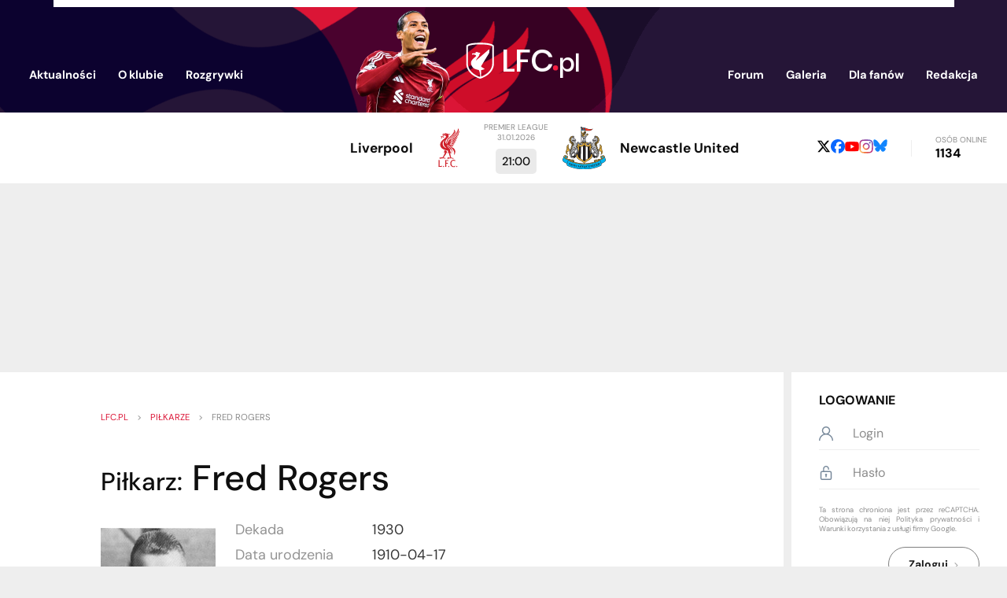

--- FILE ---
content_type: text/html; charset=utf-8
request_url: https://www.google.com/recaptcha/api2/anchor?ar=1&k=6LfSMtgUAAAAAJiWpWmgjFAbhJB8ojEqA1bqu7yp&co=aHR0cHM6Ly93d3cubGZjLnBsOjQ0Mw..&hl=pl&v=N67nZn4AqZkNcbeMu4prBgzg&size=invisible&anchor-ms=20000&execute-ms=30000&cb=8trnd26fbu7z
body_size: 49913
content:
<!DOCTYPE HTML><html dir="ltr" lang="pl"><head><meta http-equiv="Content-Type" content="text/html; charset=UTF-8">
<meta http-equiv="X-UA-Compatible" content="IE=edge">
<title>reCAPTCHA</title>
<style type="text/css">
/* cyrillic-ext */
@font-face {
  font-family: 'Roboto';
  font-style: normal;
  font-weight: 400;
  font-stretch: 100%;
  src: url(//fonts.gstatic.com/s/roboto/v48/KFO7CnqEu92Fr1ME7kSn66aGLdTylUAMa3GUBHMdazTgWw.woff2) format('woff2');
  unicode-range: U+0460-052F, U+1C80-1C8A, U+20B4, U+2DE0-2DFF, U+A640-A69F, U+FE2E-FE2F;
}
/* cyrillic */
@font-face {
  font-family: 'Roboto';
  font-style: normal;
  font-weight: 400;
  font-stretch: 100%;
  src: url(//fonts.gstatic.com/s/roboto/v48/KFO7CnqEu92Fr1ME7kSn66aGLdTylUAMa3iUBHMdazTgWw.woff2) format('woff2');
  unicode-range: U+0301, U+0400-045F, U+0490-0491, U+04B0-04B1, U+2116;
}
/* greek-ext */
@font-face {
  font-family: 'Roboto';
  font-style: normal;
  font-weight: 400;
  font-stretch: 100%;
  src: url(//fonts.gstatic.com/s/roboto/v48/KFO7CnqEu92Fr1ME7kSn66aGLdTylUAMa3CUBHMdazTgWw.woff2) format('woff2');
  unicode-range: U+1F00-1FFF;
}
/* greek */
@font-face {
  font-family: 'Roboto';
  font-style: normal;
  font-weight: 400;
  font-stretch: 100%;
  src: url(//fonts.gstatic.com/s/roboto/v48/KFO7CnqEu92Fr1ME7kSn66aGLdTylUAMa3-UBHMdazTgWw.woff2) format('woff2');
  unicode-range: U+0370-0377, U+037A-037F, U+0384-038A, U+038C, U+038E-03A1, U+03A3-03FF;
}
/* math */
@font-face {
  font-family: 'Roboto';
  font-style: normal;
  font-weight: 400;
  font-stretch: 100%;
  src: url(//fonts.gstatic.com/s/roboto/v48/KFO7CnqEu92Fr1ME7kSn66aGLdTylUAMawCUBHMdazTgWw.woff2) format('woff2');
  unicode-range: U+0302-0303, U+0305, U+0307-0308, U+0310, U+0312, U+0315, U+031A, U+0326-0327, U+032C, U+032F-0330, U+0332-0333, U+0338, U+033A, U+0346, U+034D, U+0391-03A1, U+03A3-03A9, U+03B1-03C9, U+03D1, U+03D5-03D6, U+03F0-03F1, U+03F4-03F5, U+2016-2017, U+2034-2038, U+203C, U+2040, U+2043, U+2047, U+2050, U+2057, U+205F, U+2070-2071, U+2074-208E, U+2090-209C, U+20D0-20DC, U+20E1, U+20E5-20EF, U+2100-2112, U+2114-2115, U+2117-2121, U+2123-214F, U+2190, U+2192, U+2194-21AE, U+21B0-21E5, U+21F1-21F2, U+21F4-2211, U+2213-2214, U+2216-22FF, U+2308-230B, U+2310, U+2319, U+231C-2321, U+2336-237A, U+237C, U+2395, U+239B-23B7, U+23D0, U+23DC-23E1, U+2474-2475, U+25AF, U+25B3, U+25B7, U+25BD, U+25C1, U+25CA, U+25CC, U+25FB, U+266D-266F, U+27C0-27FF, U+2900-2AFF, U+2B0E-2B11, U+2B30-2B4C, U+2BFE, U+3030, U+FF5B, U+FF5D, U+1D400-1D7FF, U+1EE00-1EEFF;
}
/* symbols */
@font-face {
  font-family: 'Roboto';
  font-style: normal;
  font-weight: 400;
  font-stretch: 100%;
  src: url(//fonts.gstatic.com/s/roboto/v48/KFO7CnqEu92Fr1ME7kSn66aGLdTylUAMaxKUBHMdazTgWw.woff2) format('woff2');
  unicode-range: U+0001-000C, U+000E-001F, U+007F-009F, U+20DD-20E0, U+20E2-20E4, U+2150-218F, U+2190, U+2192, U+2194-2199, U+21AF, U+21E6-21F0, U+21F3, U+2218-2219, U+2299, U+22C4-22C6, U+2300-243F, U+2440-244A, U+2460-24FF, U+25A0-27BF, U+2800-28FF, U+2921-2922, U+2981, U+29BF, U+29EB, U+2B00-2BFF, U+4DC0-4DFF, U+FFF9-FFFB, U+10140-1018E, U+10190-1019C, U+101A0, U+101D0-101FD, U+102E0-102FB, U+10E60-10E7E, U+1D2C0-1D2D3, U+1D2E0-1D37F, U+1F000-1F0FF, U+1F100-1F1AD, U+1F1E6-1F1FF, U+1F30D-1F30F, U+1F315, U+1F31C, U+1F31E, U+1F320-1F32C, U+1F336, U+1F378, U+1F37D, U+1F382, U+1F393-1F39F, U+1F3A7-1F3A8, U+1F3AC-1F3AF, U+1F3C2, U+1F3C4-1F3C6, U+1F3CA-1F3CE, U+1F3D4-1F3E0, U+1F3ED, U+1F3F1-1F3F3, U+1F3F5-1F3F7, U+1F408, U+1F415, U+1F41F, U+1F426, U+1F43F, U+1F441-1F442, U+1F444, U+1F446-1F449, U+1F44C-1F44E, U+1F453, U+1F46A, U+1F47D, U+1F4A3, U+1F4B0, U+1F4B3, U+1F4B9, U+1F4BB, U+1F4BF, U+1F4C8-1F4CB, U+1F4D6, U+1F4DA, U+1F4DF, U+1F4E3-1F4E6, U+1F4EA-1F4ED, U+1F4F7, U+1F4F9-1F4FB, U+1F4FD-1F4FE, U+1F503, U+1F507-1F50B, U+1F50D, U+1F512-1F513, U+1F53E-1F54A, U+1F54F-1F5FA, U+1F610, U+1F650-1F67F, U+1F687, U+1F68D, U+1F691, U+1F694, U+1F698, U+1F6AD, U+1F6B2, U+1F6B9-1F6BA, U+1F6BC, U+1F6C6-1F6CF, U+1F6D3-1F6D7, U+1F6E0-1F6EA, U+1F6F0-1F6F3, U+1F6F7-1F6FC, U+1F700-1F7FF, U+1F800-1F80B, U+1F810-1F847, U+1F850-1F859, U+1F860-1F887, U+1F890-1F8AD, U+1F8B0-1F8BB, U+1F8C0-1F8C1, U+1F900-1F90B, U+1F93B, U+1F946, U+1F984, U+1F996, U+1F9E9, U+1FA00-1FA6F, U+1FA70-1FA7C, U+1FA80-1FA89, U+1FA8F-1FAC6, U+1FACE-1FADC, U+1FADF-1FAE9, U+1FAF0-1FAF8, U+1FB00-1FBFF;
}
/* vietnamese */
@font-face {
  font-family: 'Roboto';
  font-style: normal;
  font-weight: 400;
  font-stretch: 100%;
  src: url(//fonts.gstatic.com/s/roboto/v48/KFO7CnqEu92Fr1ME7kSn66aGLdTylUAMa3OUBHMdazTgWw.woff2) format('woff2');
  unicode-range: U+0102-0103, U+0110-0111, U+0128-0129, U+0168-0169, U+01A0-01A1, U+01AF-01B0, U+0300-0301, U+0303-0304, U+0308-0309, U+0323, U+0329, U+1EA0-1EF9, U+20AB;
}
/* latin-ext */
@font-face {
  font-family: 'Roboto';
  font-style: normal;
  font-weight: 400;
  font-stretch: 100%;
  src: url(//fonts.gstatic.com/s/roboto/v48/KFO7CnqEu92Fr1ME7kSn66aGLdTylUAMa3KUBHMdazTgWw.woff2) format('woff2');
  unicode-range: U+0100-02BA, U+02BD-02C5, U+02C7-02CC, U+02CE-02D7, U+02DD-02FF, U+0304, U+0308, U+0329, U+1D00-1DBF, U+1E00-1E9F, U+1EF2-1EFF, U+2020, U+20A0-20AB, U+20AD-20C0, U+2113, U+2C60-2C7F, U+A720-A7FF;
}
/* latin */
@font-face {
  font-family: 'Roboto';
  font-style: normal;
  font-weight: 400;
  font-stretch: 100%;
  src: url(//fonts.gstatic.com/s/roboto/v48/KFO7CnqEu92Fr1ME7kSn66aGLdTylUAMa3yUBHMdazQ.woff2) format('woff2');
  unicode-range: U+0000-00FF, U+0131, U+0152-0153, U+02BB-02BC, U+02C6, U+02DA, U+02DC, U+0304, U+0308, U+0329, U+2000-206F, U+20AC, U+2122, U+2191, U+2193, U+2212, U+2215, U+FEFF, U+FFFD;
}
/* cyrillic-ext */
@font-face {
  font-family: 'Roboto';
  font-style: normal;
  font-weight: 500;
  font-stretch: 100%;
  src: url(//fonts.gstatic.com/s/roboto/v48/KFO7CnqEu92Fr1ME7kSn66aGLdTylUAMa3GUBHMdazTgWw.woff2) format('woff2');
  unicode-range: U+0460-052F, U+1C80-1C8A, U+20B4, U+2DE0-2DFF, U+A640-A69F, U+FE2E-FE2F;
}
/* cyrillic */
@font-face {
  font-family: 'Roboto';
  font-style: normal;
  font-weight: 500;
  font-stretch: 100%;
  src: url(//fonts.gstatic.com/s/roboto/v48/KFO7CnqEu92Fr1ME7kSn66aGLdTylUAMa3iUBHMdazTgWw.woff2) format('woff2');
  unicode-range: U+0301, U+0400-045F, U+0490-0491, U+04B0-04B1, U+2116;
}
/* greek-ext */
@font-face {
  font-family: 'Roboto';
  font-style: normal;
  font-weight: 500;
  font-stretch: 100%;
  src: url(//fonts.gstatic.com/s/roboto/v48/KFO7CnqEu92Fr1ME7kSn66aGLdTylUAMa3CUBHMdazTgWw.woff2) format('woff2');
  unicode-range: U+1F00-1FFF;
}
/* greek */
@font-face {
  font-family: 'Roboto';
  font-style: normal;
  font-weight: 500;
  font-stretch: 100%;
  src: url(//fonts.gstatic.com/s/roboto/v48/KFO7CnqEu92Fr1ME7kSn66aGLdTylUAMa3-UBHMdazTgWw.woff2) format('woff2');
  unicode-range: U+0370-0377, U+037A-037F, U+0384-038A, U+038C, U+038E-03A1, U+03A3-03FF;
}
/* math */
@font-face {
  font-family: 'Roboto';
  font-style: normal;
  font-weight: 500;
  font-stretch: 100%;
  src: url(//fonts.gstatic.com/s/roboto/v48/KFO7CnqEu92Fr1ME7kSn66aGLdTylUAMawCUBHMdazTgWw.woff2) format('woff2');
  unicode-range: U+0302-0303, U+0305, U+0307-0308, U+0310, U+0312, U+0315, U+031A, U+0326-0327, U+032C, U+032F-0330, U+0332-0333, U+0338, U+033A, U+0346, U+034D, U+0391-03A1, U+03A3-03A9, U+03B1-03C9, U+03D1, U+03D5-03D6, U+03F0-03F1, U+03F4-03F5, U+2016-2017, U+2034-2038, U+203C, U+2040, U+2043, U+2047, U+2050, U+2057, U+205F, U+2070-2071, U+2074-208E, U+2090-209C, U+20D0-20DC, U+20E1, U+20E5-20EF, U+2100-2112, U+2114-2115, U+2117-2121, U+2123-214F, U+2190, U+2192, U+2194-21AE, U+21B0-21E5, U+21F1-21F2, U+21F4-2211, U+2213-2214, U+2216-22FF, U+2308-230B, U+2310, U+2319, U+231C-2321, U+2336-237A, U+237C, U+2395, U+239B-23B7, U+23D0, U+23DC-23E1, U+2474-2475, U+25AF, U+25B3, U+25B7, U+25BD, U+25C1, U+25CA, U+25CC, U+25FB, U+266D-266F, U+27C0-27FF, U+2900-2AFF, U+2B0E-2B11, U+2B30-2B4C, U+2BFE, U+3030, U+FF5B, U+FF5D, U+1D400-1D7FF, U+1EE00-1EEFF;
}
/* symbols */
@font-face {
  font-family: 'Roboto';
  font-style: normal;
  font-weight: 500;
  font-stretch: 100%;
  src: url(//fonts.gstatic.com/s/roboto/v48/KFO7CnqEu92Fr1ME7kSn66aGLdTylUAMaxKUBHMdazTgWw.woff2) format('woff2');
  unicode-range: U+0001-000C, U+000E-001F, U+007F-009F, U+20DD-20E0, U+20E2-20E4, U+2150-218F, U+2190, U+2192, U+2194-2199, U+21AF, U+21E6-21F0, U+21F3, U+2218-2219, U+2299, U+22C4-22C6, U+2300-243F, U+2440-244A, U+2460-24FF, U+25A0-27BF, U+2800-28FF, U+2921-2922, U+2981, U+29BF, U+29EB, U+2B00-2BFF, U+4DC0-4DFF, U+FFF9-FFFB, U+10140-1018E, U+10190-1019C, U+101A0, U+101D0-101FD, U+102E0-102FB, U+10E60-10E7E, U+1D2C0-1D2D3, U+1D2E0-1D37F, U+1F000-1F0FF, U+1F100-1F1AD, U+1F1E6-1F1FF, U+1F30D-1F30F, U+1F315, U+1F31C, U+1F31E, U+1F320-1F32C, U+1F336, U+1F378, U+1F37D, U+1F382, U+1F393-1F39F, U+1F3A7-1F3A8, U+1F3AC-1F3AF, U+1F3C2, U+1F3C4-1F3C6, U+1F3CA-1F3CE, U+1F3D4-1F3E0, U+1F3ED, U+1F3F1-1F3F3, U+1F3F5-1F3F7, U+1F408, U+1F415, U+1F41F, U+1F426, U+1F43F, U+1F441-1F442, U+1F444, U+1F446-1F449, U+1F44C-1F44E, U+1F453, U+1F46A, U+1F47D, U+1F4A3, U+1F4B0, U+1F4B3, U+1F4B9, U+1F4BB, U+1F4BF, U+1F4C8-1F4CB, U+1F4D6, U+1F4DA, U+1F4DF, U+1F4E3-1F4E6, U+1F4EA-1F4ED, U+1F4F7, U+1F4F9-1F4FB, U+1F4FD-1F4FE, U+1F503, U+1F507-1F50B, U+1F50D, U+1F512-1F513, U+1F53E-1F54A, U+1F54F-1F5FA, U+1F610, U+1F650-1F67F, U+1F687, U+1F68D, U+1F691, U+1F694, U+1F698, U+1F6AD, U+1F6B2, U+1F6B9-1F6BA, U+1F6BC, U+1F6C6-1F6CF, U+1F6D3-1F6D7, U+1F6E0-1F6EA, U+1F6F0-1F6F3, U+1F6F7-1F6FC, U+1F700-1F7FF, U+1F800-1F80B, U+1F810-1F847, U+1F850-1F859, U+1F860-1F887, U+1F890-1F8AD, U+1F8B0-1F8BB, U+1F8C0-1F8C1, U+1F900-1F90B, U+1F93B, U+1F946, U+1F984, U+1F996, U+1F9E9, U+1FA00-1FA6F, U+1FA70-1FA7C, U+1FA80-1FA89, U+1FA8F-1FAC6, U+1FACE-1FADC, U+1FADF-1FAE9, U+1FAF0-1FAF8, U+1FB00-1FBFF;
}
/* vietnamese */
@font-face {
  font-family: 'Roboto';
  font-style: normal;
  font-weight: 500;
  font-stretch: 100%;
  src: url(//fonts.gstatic.com/s/roboto/v48/KFO7CnqEu92Fr1ME7kSn66aGLdTylUAMa3OUBHMdazTgWw.woff2) format('woff2');
  unicode-range: U+0102-0103, U+0110-0111, U+0128-0129, U+0168-0169, U+01A0-01A1, U+01AF-01B0, U+0300-0301, U+0303-0304, U+0308-0309, U+0323, U+0329, U+1EA0-1EF9, U+20AB;
}
/* latin-ext */
@font-face {
  font-family: 'Roboto';
  font-style: normal;
  font-weight: 500;
  font-stretch: 100%;
  src: url(//fonts.gstatic.com/s/roboto/v48/KFO7CnqEu92Fr1ME7kSn66aGLdTylUAMa3KUBHMdazTgWw.woff2) format('woff2');
  unicode-range: U+0100-02BA, U+02BD-02C5, U+02C7-02CC, U+02CE-02D7, U+02DD-02FF, U+0304, U+0308, U+0329, U+1D00-1DBF, U+1E00-1E9F, U+1EF2-1EFF, U+2020, U+20A0-20AB, U+20AD-20C0, U+2113, U+2C60-2C7F, U+A720-A7FF;
}
/* latin */
@font-face {
  font-family: 'Roboto';
  font-style: normal;
  font-weight: 500;
  font-stretch: 100%;
  src: url(//fonts.gstatic.com/s/roboto/v48/KFO7CnqEu92Fr1ME7kSn66aGLdTylUAMa3yUBHMdazQ.woff2) format('woff2');
  unicode-range: U+0000-00FF, U+0131, U+0152-0153, U+02BB-02BC, U+02C6, U+02DA, U+02DC, U+0304, U+0308, U+0329, U+2000-206F, U+20AC, U+2122, U+2191, U+2193, U+2212, U+2215, U+FEFF, U+FFFD;
}
/* cyrillic-ext */
@font-face {
  font-family: 'Roboto';
  font-style: normal;
  font-weight: 900;
  font-stretch: 100%;
  src: url(//fonts.gstatic.com/s/roboto/v48/KFO7CnqEu92Fr1ME7kSn66aGLdTylUAMa3GUBHMdazTgWw.woff2) format('woff2');
  unicode-range: U+0460-052F, U+1C80-1C8A, U+20B4, U+2DE0-2DFF, U+A640-A69F, U+FE2E-FE2F;
}
/* cyrillic */
@font-face {
  font-family: 'Roboto';
  font-style: normal;
  font-weight: 900;
  font-stretch: 100%;
  src: url(//fonts.gstatic.com/s/roboto/v48/KFO7CnqEu92Fr1ME7kSn66aGLdTylUAMa3iUBHMdazTgWw.woff2) format('woff2');
  unicode-range: U+0301, U+0400-045F, U+0490-0491, U+04B0-04B1, U+2116;
}
/* greek-ext */
@font-face {
  font-family: 'Roboto';
  font-style: normal;
  font-weight: 900;
  font-stretch: 100%;
  src: url(//fonts.gstatic.com/s/roboto/v48/KFO7CnqEu92Fr1ME7kSn66aGLdTylUAMa3CUBHMdazTgWw.woff2) format('woff2');
  unicode-range: U+1F00-1FFF;
}
/* greek */
@font-face {
  font-family: 'Roboto';
  font-style: normal;
  font-weight: 900;
  font-stretch: 100%;
  src: url(//fonts.gstatic.com/s/roboto/v48/KFO7CnqEu92Fr1ME7kSn66aGLdTylUAMa3-UBHMdazTgWw.woff2) format('woff2');
  unicode-range: U+0370-0377, U+037A-037F, U+0384-038A, U+038C, U+038E-03A1, U+03A3-03FF;
}
/* math */
@font-face {
  font-family: 'Roboto';
  font-style: normal;
  font-weight: 900;
  font-stretch: 100%;
  src: url(//fonts.gstatic.com/s/roboto/v48/KFO7CnqEu92Fr1ME7kSn66aGLdTylUAMawCUBHMdazTgWw.woff2) format('woff2');
  unicode-range: U+0302-0303, U+0305, U+0307-0308, U+0310, U+0312, U+0315, U+031A, U+0326-0327, U+032C, U+032F-0330, U+0332-0333, U+0338, U+033A, U+0346, U+034D, U+0391-03A1, U+03A3-03A9, U+03B1-03C9, U+03D1, U+03D5-03D6, U+03F0-03F1, U+03F4-03F5, U+2016-2017, U+2034-2038, U+203C, U+2040, U+2043, U+2047, U+2050, U+2057, U+205F, U+2070-2071, U+2074-208E, U+2090-209C, U+20D0-20DC, U+20E1, U+20E5-20EF, U+2100-2112, U+2114-2115, U+2117-2121, U+2123-214F, U+2190, U+2192, U+2194-21AE, U+21B0-21E5, U+21F1-21F2, U+21F4-2211, U+2213-2214, U+2216-22FF, U+2308-230B, U+2310, U+2319, U+231C-2321, U+2336-237A, U+237C, U+2395, U+239B-23B7, U+23D0, U+23DC-23E1, U+2474-2475, U+25AF, U+25B3, U+25B7, U+25BD, U+25C1, U+25CA, U+25CC, U+25FB, U+266D-266F, U+27C0-27FF, U+2900-2AFF, U+2B0E-2B11, U+2B30-2B4C, U+2BFE, U+3030, U+FF5B, U+FF5D, U+1D400-1D7FF, U+1EE00-1EEFF;
}
/* symbols */
@font-face {
  font-family: 'Roboto';
  font-style: normal;
  font-weight: 900;
  font-stretch: 100%;
  src: url(//fonts.gstatic.com/s/roboto/v48/KFO7CnqEu92Fr1ME7kSn66aGLdTylUAMaxKUBHMdazTgWw.woff2) format('woff2');
  unicode-range: U+0001-000C, U+000E-001F, U+007F-009F, U+20DD-20E0, U+20E2-20E4, U+2150-218F, U+2190, U+2192, U+2194-2199, U+21AF, U+21E6-21F0, U+21F3, U+2218-2219, U+2299, U+22C4-22C6, U+2300-243F, U+2440-244A, U+2460-24FF, U+25A0-27BF, U+2800-28FF, U+2921-2922, U+2981, U+29BF, U+29EB, U+2B00-2BFF, U+4DC0-4DFF, U+FFF9-FFFB, U+10140-1018E, U+10190-1019C, U+101A0, U+101D0-101FD, U+102E0-102FB, U+10E60-10E7E, U+1D2C0-1D2D3, U+1D2E0-1D37F, U+1F000-1F0FF, U+1F100-1F1AD, U+1F1E6-1F1FF, U+1F30D-1F30F, U+1F315, U+1F31C, U+1F31E, U+1F320-1F32C, U+1F336, U+1F378, U+1F37D, U+1F382, U+1F393-1F39F, U+1F3A7-1F3A8, U+1F3AC-1F3AF, U+1F3C2, U+1F3C4-1F3C6, U+1F3CA-1F3CE, U+1F3D4-1F3E0, U+1F3ED, U+1F3F1-1F3F3, U+1F3F5-1F3F7, U+1F408, U+1F415, U+1F41F, U+1F426, U+1F43F, U+1F441-1F442, U+1F444, U+1F446-1F449, U+1F44C-1F44E, U+1F453, U+1F46A, U+1F47D, U+1F4A3, U+1F4B0, U+1F4B3, U+1F4B9, U+1F4BB, U+1F4BF, U+1F4C8-1F4CB, U+1F4D6, U+1F4DA, U+1F4DF, U+1F4E3-1F4E6, U+1F4EA-1F4ED, U+1F4F7, U+1F4F9-1F4FB, U+1F4FD-1F4FE, U+1F503, U+1F507-1F50B, U+1F50D, U+1F512-1F513, U+1F53E-1F54A, U+1F54F-1F5FA, U+1F610, U+1F650-1F67F, U+1F687, U+1F68D, U+1F691, U+1F694, U+1F698, U+1F6AD, U+1F6B2, U+1F6B9-1F6BA, U+1F6BC, U+1F6C6-1F6CF, U+1F6D3-1F6D7, U+1F6E0-1F6EA, U+1F6F0-1F6F3, U+1F6F7-1F6FC, U+1F700-1F7FF, U+1F800-1F80B, U+1F810-1F847, U+1F850-1F859, U+1F860-1F887, U+1F890-1F8AD, U+1F8B0-1F8BB, U+1F8C0-1F8C1, U+1F900-1F90B, U+1F93B, U+1F946, U+1F984, U+1F996, U+1F9E9, U+1FA00-1FA6F, U+1FA70-1FA7C, U+1FA80-1FA89, U+1FA8F-1FAC6, U+1FACE-1FADC, U+1FADF-1FAE9, U+1FAF0-1FAF8, U+1FB00-1FBFF;
}
/* vietnamese */
@font-face {
  font-family: 'Roboto';
  font-style: normal;
  font-weight: 900;
  font-stretch: 100%;
  src: url(//fonts.gstatic.com/s/roboto/v48/KFO7CnqEu92Fr1ME7kSn66aGLdTylUAMa3OUBHMdazTgWw.woff2) format('woff2');
  unicode-range: U+0102-0103, U+0110-0111, U+0128-0129, U+0168-0169, U+01A0-01A1, U+01AF-01B0, U+0300-0301, U+0303-0304, U+0308-0309, U+0323, U+0329, U+1EA0-1EF9, U+20AB;
}
/* latin-ext */
@font-face {
  font-family: 'Roboto';
  font-style: normal;
  font-weight: 900;
  font-stretch: 100%;
  src: url(//fonts.gstatic.com/s/roboto/v48/KFO7CnqEu92Fr1ME7kSn66aGLdTylUAMa3KUBHMdazTgWw.woff2) format('woff2');
  unicode-range: U+0100-02BA, U+02BD-02C5, U+02C7-02CC, U+02CE-02D7, U+02DD-02FF, U+0304, U+0308, U+0329, U+1D00-1DBF, U+1E00-1E9F, U+1EF2-1EFF, U+2020, U+20A0-20AB, U+20AD-20C0, U+2113, U+2C60-2C7F, U+A720-A7FF;
}
/* latin */
@font-face {
  font-family: 'Roboto';
  font-style: normal;
  font-weight: 900;
  font-stretch: 100%;
  src: url(//fonts.gstatic.com/s/roboto/v48/KFO7CnqEu92Fr1ME7kSn66aGLdTylUAMa3yUBHMdazQ.woff2) format('woff2');
  unicode-range: U+0000-00FF, U+0131, U+0152-0153, U+02BB-02BC, U+02C6, U+02DA, U+02DC, U+0304, U+0308, U+0329, U+2000-206F, U+20AC, U+2122, U+2191, U+2193, U+2212, U+2215, U+FEFF, U+FFFD;
}

</style>
<link rel="stylesheet" type="text/css" href="https://www.gstatic.com/recaptcha/releases/N67nZn4AqZkNcbeMu4prBgzg/styles__ltr.css">
<script nonce="SZWwjFlzNfUY77M96xEUew" type="text/javascript">window['__recaptcha_api'] = 'https://www.google.com/recaptcha/api2/';</script>
<script type="text/javascript" src="https://www.gstatic.com/recaptcha/releases/N67nZn4AqZkNcbeMu4prBgzg/recaptcha__pl.js" nonce="SZWwjFlzNfUY77M96xEUew">
      
    </script></head>
<body><div id="rc-anchor-alert" class="rc-anchor-alert"></div>
<input type="hidden" id="recaptcha-token" value="[base64]">
<script type="text/javascript" nonce="SZWwjFlzNfUY77M96xEUew">
      recaptcha.anchor.Main.init("[\x22ainput\x22,[\x22bgdata\x22,\x22\x22,\[base64]/[base64]/[base64]/ZyhXLGgpOnEoW04sMjEsbF0sVywwKSxoKSxmYWxzZSxmYWxzZSl9Y2F0Y2goayl7RygzNTgsVyk/[base64]/[base64]/[base64]/[base64]/[base64]/[base64]/[base64]/bmV3IEJbT10oRFswXSk6dz09Mj9uZXcgQltPXShEWzBdLERbMV0pOnc9PTM/bmV3IEJbT10oRFswXSxEWzFdLERbMl0pOnc9PTQ/[base64]/[base64]/[base64]/[base64]/[base64]\\u003d\x22,\[base64]\\u003d\x22,\x22wrTCszzDijhrCsKsw7DDqMK6wrJoPjjDvyPDjsKFwpRjwqQlw6VfwoUiwpsOeBDCtRVLZjcAIMKKTEbDksO3KW/Ci3MbNV5yw44kwprCoiE9wpgUER3CnzVhw5HDqTVmw5vDrVHDjw4sPsOnw4TDhmU/wpjDtG9Nw6dFJcKTRMKOc8KUD8KqM8KfG3Vsw7NAw7bDkwkdFiAQwprCpsKpOAZ3wq3Dq1Q5wqk5w4rCoA3CpwPCgFfDncOJa8KFw6dGwqMiw6w4AMO6wrHCmnIydsO9XFzDl2rDrcOyaz/DjQlba2prWcKpAEQfwq0Awo7DslRsw43DpcK+w6vDmTMdIsO/[base64]/ChQ3CgkldwopuEMKlw7DDqsK/CsK/XlrDp8OWXcOrCcKZAW/CnMOvw7zChynDuRFHwqJnfsKVwqw2w7XCs8OECQTCocOBwpEVFzFUw7UaSUpUw6NKdcODwrPDtMOWf24ZMBrDpMKswprDkE7CmcKRTsKPBWvDqMKAIxfCrChiCzFOZMKTwqvDscKDwojDphEydsKzBXHDinUuwqU8wqHCssK/LhFSFMKbesOUWRnDvRPDjMO8P1hdY0UVwqvDjljDrlXCsgzDmsORZ8K5K8KnwrjCu8OWPidywrPCvcOxDQNDw43DmsOOwrjDt8O2RcKXT0B2w48FwrMbwqTChMOLwqIuP2zCmsKmw6tiRgwbwoUGBsKHfCjCrnRFcUVew7VIbsO9WcKxw4QWw4F/KcOTRg5Gw69mwq7DvsKQQktRw4LChsKLwonCqMOKG3PCoWQRw7zCiQMgScO/CXM2NV/[base64]/CvyvCoMKiwoxkMgh7w7EFwpTDocOJUBzDkx/CmsK/X8OyCDpbwpbDuzHCpQcpY8OQw7x6VcO8VXxfw500eMOOJcKeU8OiIRcXwoMuwoTDm8ObwoPDqcO8wrB2wq7Dh8KpacKBTcOyLVbCkkHClmbCvE4PwrLDisO4wpYJwp3CpMKEGMOVwo5Bw47Cu8Kaw5/DtcKowr/[base64]/Cp8OXwrzDt3bDt31xw5HCi8KswqvDsMOuG8KSwqsdLk1XfcOww6vClyMEJArChcO9YV1vwoLDhjxnwqhiZ8KxK8K5PsOvVEsVP8K7w57CiHoLw4o6CMKNwpc/SnjCvsOWwp3Cn8OpQcOeUHnCnDNbwr9nw7xBF03Co8KlH8KbwoY4WcKwSHDCq8O7wrvCswY7w4IpWcKLwpRYbsK1YWVZw64gwqvCqcOcw5lOw5gzw4cvcW/CsMK2wpXCmsOtwpAde8Omw57Dny8XwpnDgMK1wrXCgXxJEMOXw4hRPS9GVsOUw43DlMOVwqpcV3FFw4MXwpbChQnCmkJ1VcO1wrDDpjLCiMKFbMOnX8OywpNiw61kOx0Ow4fCjFHDosOGPMO/w6Vjw7t3CMOTwoRcwqvDjQJAO0U/[base64]/w4jDji7Cjko9ZMO3w50hw5HCrmFyHSfDpMKQw48jKsKUw5LDr8OjfcOCwoIqVDvCkWTDqzJiw67CrHN3c8KoMEXDnQBvw7t9WcKdM8KGJsKnYGg6wrYowq15w4M0w7pAw7vDtSEMWVIDHMKLw75CNMOWwqPDtcOVO8K4w47DpFVvBcOBTsK1fW/CpxxWwrIfw7rCh2x5XD9nw6jCgVIJwpxfH8OJD8O0Ow0rCRJPwpbCg3hAwp3CtW3CtUPDhsKEeF/[base64]/[base64]/[base64]/wpYzw7rDpcOgXsKFwo9lwpYQYcK/w6DCpsKzwqxTF8Kkw5xUwqvCuGrCtsO/w6XCm8KBwpsRLMKOfcOOwqDDvjDDm8Krw7A6bw0gSBXCh8K/aR0ZEMOeBmLCkcKrw6PCqBkWwo7DiUDCnADCg0ZHc8KXwpPDtCl/[base64]/IQXDksK0G8KhKmTDrn7Doz03w6nCnkBmI8K8wrQ/[base64]/CmlvDhsKVw53CrcKFdBUyw4lkw51aPFZQw6vDjBjCmsK1dnrCqCzCq2fCrsKcAXUWEXozwqDCgMO7GMKQwrPCssKiA8KFfMOaRTLCrcOvJ1nDucOgAxxjw5U3TSIUwrJawoImCcO/wrEyw5DCjcKFwr4DTRHCgAgwDE7ConPDnMKlw7TDhMOkFsOowpTDq3ZDwoERb8KBw5gvcn7CucKWacKqwqoqwrVbR2tnOcO5w4zDj8Oaa8OkCcOXw5jCsD8ow6jDocKxOsKSdxXDn3YvwqjDksKRwpHDvcKlw49iXcO7w6cXGMKYEFI2wqTDtA8iEgUQJDvCm2/Cozo3IynClsKnw7FoKcOoPQZWwpJaUMK9w7JIw4fDmXAQQcOtw4FcZMK1wqImG2Niw581woIdwpTDlsKsw4HDrV1Vw6Yrw4TDji8PbcOsw59BUMKaYWrCpBzCs0xSXcOcRVrCtFFiI8KBDMK7w6/CkwLDqGMPwpMgwrd3w71Jw7LDjcOtw6nDnMK/eQDDuCEwblBRBwcdwrtpwrwFwoxzw75nASDCvCfCn8Kywp44w6B/[base64]/CvFU1b8Kzw5XCvXYHPx/DhyNIEsKsZcOIbR3DtsOcwoI0CMKJLAFrw64aw4HDh8KJKR/DmhTCnsKNBj8+w7XCgcKaw6XCi8OLwpPCildmwp/ChAHCq8OnFlpYXgEswqPCl8Omw6rChsKSw5MbXgRbcWoIwpfDkXfDu1LCn8O/w5LDkMKoTHbDvjLCs8Oiw7/DocOUwrQPFQHCqBUoGzDCqMODGXnCuE3CgcOGw67Cj0glUgtLw7jDiVXCoQ5VHQp/w5TDnDxNejxtOcKTTMOyW1nDusKkG8OHw5UoO3NIwpPDuMO5B8KfWRcvAcKSw5/CkzzDoAkrwqfDs8OuwqvClMOcw5fCtMKlwoMgw7rClMKZAcO4wojCvQFlwqg4cEnCosKQwq7DjsKHA8KeTl/DvsO2cwfDowDDisK3w7wpJcKQw4LDgHrCksKAdjl1ScKPZcO8woXDjcKJwoMIwrrDgmY3w4LDjMKrwq9MGcOMDsKWaAvDiMObEMKHw7w0aFIPecKjw6RXwqJEDsK2LsKGw4/DgBLCn8KNUMOjeFHCtMOmYcKVHsO7w6Zzwr/CjsOgWTZiRcOVbBMpw4t7w6x7HS4fRcOAVQFAd8KRJQLDmG/Cq8KLw7lxw6/CtMKAw4XCmMKeaX4LwopbcMOtLi3DgsOVwpovVT1Kwr/CgjzDqBQqLsOlwrNfwoFkQMKgHcOIwprDhEEBdicPdmzDmlXCrXbCg8Kdwq3DqMK8IMKcJn5hwobDpQQmF8KHw63DjGYxMk/DulJawptcMMKIBTTDpMOWA8KJZz1xaAwdY8OPCizClcKsw6kvGnU4wpnClB9vwpDDkcO6aBA/dBh4w7dJwqvCv8OPw6fCpAvDk8OsDMOkwonCuxjDnVbDjh1DYsOfXjTDmsKKdMKYwq1ZwpHDmDLCr8KIw4B+w5RpwrHDnmV7VMKfKn07wq9xw5gDw7rCrQ8zXcKWw6JVwqvCh8O5w5vCn3MBDGnDpcKTwp4+w4nCoy8jdsK6DMKlw7lTw6kaRy/DosKjwo7DiTtjw73ChFkrw4XDplIqwoDDuEFbwr1cNC7CnXzDh8K5wqLCp8KYwrhxw77CnsKPf3/[base64]/CiFXDscK9d8OQDsOGwpIYeMKXXHg2NXEJamzDlwrDl8OzdMKdw67DrMO7CgrDvcKrGhTCrcKKL399J8KyYMOXwpvDlxTDvMKbw6HDocOAwpXDrlpPDDV7wot/WBTDncKQw6Yqw5U4w7BFwq7CqcKLLCcHw4JLwqvCs1zDp8KAEsODAMKnwrvCmsKAMFg/woBMd1YyX8KSw4vCslXDnMKcw70Ib8KHMUU3w5jDsHTDpBHCiDnCi8O/wpt8U8OdwqfCrMKAR8Knwo98w4XCg0TDk8OgSsKWwpQTwqtdc2kowofChcO6VElnwpI1w47CqnpBwqkvUiVtw5IswofDp8OkFXoNRBXDpsOvwodKQMKEwobDn8OwHsKwYsOhV8KwJBzDmsK9wrrDgMKwITY7MEjCvEs7wqjChgLCrcOgHcOOCMOQX0ZNeMKJwq/DiMO5w6hUMsO4RcKZdcOEIcKdwq9bwpEQwq7Cu2oQw5/DlVxAw67DtTUzwrTDrkhiKX1Ub8Orw6ZMDMOXIcOteMKFCMOcFjIvwqg0VwjDn8O+w7PDvHjDrEJNw7deN8KkFsK3wq3CpjZmAMOhw77Ct2Jnw7nCtMK1wqFQw7rDlsKEGA/DicKWV2J/w4fCscKCwok3wpEKwo7DkTpCw57DlU18wr/[base64]/Cj8OUOA3Cg2/DlCNywpU5wpLCpsO/TErDmjvCqMOrKyDDnMOTwoR7cMOgw5MCw7cEAEgMVMKQdETCl8OXw5l/w5rCiMKJw5gILQrDv2LCvFJSw5Y3w6owBQI5w7VVYhbDsTUVwqDDqMOXUTBwwrN9w7EEwrHDnjDCpjDCrMO8w5PDi8O7djFyNsK6w6jDhXXDiC4hesOiAcOJwooCFsOVw4TCtMO/[base64]/DicOKA1/[base64]/ChcKlwr/CuMKwwoZ8w5E8BQsfwr43WcO4w4jDshV8MRIEcsOFwrfCm8KHMlvDhkzDqQlAN8KAw6PDnsKsw5XCpk0Yw4LCrMOkV8O3wrIFHgfCmcOARgkBwqLDoDXCojR5wpw4HA5SEX/CgUjCrcKZLVfDvsKUwqcORcOcwp7DisOtw5TCucK+wrfCjVHCmFrDosOQcl7DtsOaUx7DtMOUwqHCsD3DmMKPHyvCr8KqZ8KGwqzCowXDriwFw7RHC0XCn8OjOcO5bsOXdcO4SsK/wqd/[base64]/CtMKywrDCv29KwrYzRsKyw6HCrMOuwpzCh8KzFcKAW8K6w4PCkcOhw4/DmlnCrUQzwozCqQ/CvA9Nw7vCiE17wq7DhhpZwp7Csj3DhG7Dk8OPNMOsTcOgW8Oow65qwpHDl1TDr8Oow6oCw6o8EjEFwo9zGFpzw4Qcw41Aw74qwoHChMKyd8KFw5TDtMKbccO+IWFcBcKkExrDuUbDoBrCucKvAcK2T8OUwpNMwrfCqlPDvcOrw7/DlsK8Vx9Gw6wnwofDtcKVw7IFQDUFfcOSLRXCi8OdOlTDssK0F8K4R1/DjW5VQcKUw5bCvgXDlcOVY0k0wr4GwoU+wrliDUMZw7Vxw5zDuVJYHsKTZcKUwp5dKUQ5X2nCgRk/[base64]/[base64]/Dog3DscOowoJrw6rChAJhwrvCmCXCqcK/w63Dklkhwpklw6RawrfDt3fDj0LDmnPDkcKPIzXDqMKiwoLDsAUqwpw0EsKYwpJQEsKXW8OIw4DCncOtMg/[base64]/Ds8OEXinDhycdccOUw5l4w5MLw755IUvCl8ONAWjDr8KEL8OiwrXDkTNBw7DCqVRlwqQzwpbDggnDpcOxwopdH8K+wonDqMObw7rCmcKlwoh1PxzCughRb8OswpTCmMKnwqnDosKZw7TClcK5F8OHYGnCgcOnwq4/[base64]/CmsOzwp/Ct8KXT8Onw5U5wqUbwrM9wo7Di8OLwrTDksKjPMK5Ijo3c0xQd8O8w6Few6d3wod+wp7CrD0lPV9VZ8ObX8KqVVnCs8OYfmZXwoHCpMO5wrPCnGnChkzCh8Oswo3CscKaw5VuwozDn8OIw7HCnSB0EMK6w6zDtMKtw741YMO7w7/CtMOawpIJC8O4OCbDtgwnwr7CucKCOnvDjX56w5gtJy9kRD/CgcOnQjAUw5Zpwp4gYT5IRkg1w4HCs8Kzwr91w5coL2sHWsKhIjQoMsK2wr7DkcKkRcKpfMO6w43CssK4JsOfB8O+w6cXwpIQwq3CmcK0w6gAw41vw5rCn8KwIcKje8KARRTDicKXw7IBGkHCssOiNV/[base64]/wrA6w7QRw6TCqcKaBMKOwowaAMO3CsKvdxHCmcK3wrUrw7fDmjnCoxwEdCrCihU3wpTDowMbTnTClAjCh8KQY8OOwp0uRDLDv8KucEYBw6/Cv8OYw7HClsKfQsOFwrFMKEXCncOPRGYlw7jCqkzClMKDw6HDo3/Cl3HCtsKHcWc2GMKsw6o/[base64]/DocKBcXDDrk5GIHEJWsKTw7FNwozDiGLDhsKwFsOnJ8OhZ1ZfwowacQQxTndWwp0vw5zDocKhOsKcwq3DgF7CgMOXK8ORw55ow4Efw60nfUd8RCfDuhFCXcKywq9+Qx7Dr8K8V29Iwq5/YsOuPMK7bTEGw64xMMOyw4XCg8OYWRnCkcO5JlkRw6sCfg1fUsKgwoPComhmb8OJw4jDrMOCw7nDowjCjsOFw4TDicOQX8OawpXDq8OPCcKAwqzDisOcw50cZcK2wpk/w7/[base64]/[base64]/wpPCny07wrczb3XDiQoOwpXDjQXDjV9dwrrCsnXDmxrCiMKhwr81IcOTaMOGw4jDqcOPa3oiwoHDlMOYJwVIdcOXdxjDtTwSwq3DpEJEecO1wqBNFBHDg2Bywo3DlsOWwrcOwrBVwqXDhMO9wqF6DkvCuEFcwrtCw6XCh8OaXsKMw6DDo8KWByR/w54gO8KgGSfDnGtyd2rCu8Kjdh3DsMKmwqDDqhp2wofCjMOBwpMjw43Cq8O3w5jCh8KDNMKRJkpdacO/wqQWTm3Cv8OmwqTCuknDvMOnw5XCqsKHbW9SZ03DvBHCsMK4MCTDoAXDj1LDlsOMw4VdwplQw6DCr8KwwoTCosKzeG7DmMKjw4h/JDgowqMMOcO4EcKhNcKGw4h6wr/DmMOfw5JqUMK4woXDsD4HwrfDgcOVRsKWwrAyUMO3aMKQJ8OWRMOMw5zDmADDt8OmFsKIVz3CmjDDhEoFwp55w57DnFnCilbDoMK6fcOyQxXDiMK9CcKfVsOeHxnCn8OXwpbDo14RLcOiCcK+w6LDpzvDvcOTwrjCosKgbsKKw6TCucOqw6/DnDAuJMK2bcOIXQZUbMONWwLDuS3DksKIWsK9RcKvwpLCncK8BATCkcKgw7TCtwlKw63Cn2Udd8Ouag5BwqvDsCvDpcOowqfDvsOEw4kmNcKawoDCqcKmGcOMw7E8wpnDqMK7wpnCusKPGEYiwpxlbCvDgVDCqVXCuj/Dt1vDjMOeXRcUw7jComrDvHcDUiDDi8OOLsOlwp7CkMK4B8OXw6/DvsO6w5dXaXQISw4YEgdgw7/DjcKHw6/DmEpxaQoewqbCoAhSF8O+DkxObMOaAQ45fDHDmsODwrAjbm/DuDTChmbCsMObA8OOw6k+UsO+w4XCqUzCsx3CnAPDr8KNDEViwqRkwoLCmVnDuDkJw7lkLBIPUMK4F8Kzw7HCl8One1vDqsKQW8Okwp1MZcKQw78Mw5fDlhkfb8KnYBNiccOow4lHw7bCgmPCv1ExJVTDj8K/w5kuw5vCn0bCqcOuwr5ew4pLImjCgg1qwq/CjMKXFMKgw4h3w5MVVMOJZTQIw67CmybDn8Ohw4I3emArZGfDvmHCqAITwqzDjT/[base64]/w6FUwqcnwqLCnFdlIcOHwrQic8Ofw4bClcOkMMOhGzTCrMK4JS7Ct8OiEMOIw77CkV7CgMOrwoPDu1TDhFPCvW/Dn2oLwrApwoVnT8Oiw6U1RDMiwrvDjBHCtcKUO8KwHn3DnMKhw7LCnTkNwrsyU8OYw5sMw7Z3BMKrXMOfwrVfP24GIMOpw5lZV8Kqw6rCvMO6KsKbHsOQwrHCnUIKDyImw4R7UnfDlQjDrXFywrzDg19YUsKFw4XDjcORwrhiwp/[base64]/[base64]/DmsOiNsOXVMKmAcOUEMK0YgzCvMO+MsOyw7g3H0suwonCun3Duy/Do8OzGH/DmzAwwq11NMKowpwXwqtff8KDaMO6ByA5KhEgw70uw5jDtBjDhHs7w73CnsOtQ14/SsOTwrbCkwouwpYKeMONw5nChMK2woPCgFzCgVdeeGEqXMKWJMKeZsOTa8KuwoB4w7dtwqJVLsOdw5wMPsKbKjBJY8O7w4kAw6bCt1A2F3gVw602w6jDtxEPwqLCosOcahNBJMKqIgjCsQrCmcOQc8OSBxfCt1HCiMOKRcKZwqwUwo/[base64]/JsKSccOLLCpow57DsC7ChlDChHXCiVnCjCjDtkMyTgTChVfDowtlE8OuwoAOw5VswoYGw5Zrw6VdO8KlIhvDghBJCsKRw7oFfRZPwq9ZMcKKw7lqw5bClcOWwqtdLsOEwqAHDsKcwq/DtsKaw57Cqzc3wqPCqDEcCsKGN8K0HcKlw4lgwr0gw5t0FFfCvMOdIHPCksKNGFNCw5/[base64]/DvlEfSl9MwpnCjjTDmivCsytdw7XCkAzCt0Nsw64Hw47DiSbCksKQc8KTwqXDm8OAw7wyN2Jsw5EtasKWwrzDuzLCocKswr0+woPCrMKMw5TCjyFMwq/DsgJIYMOMaAIhwo3DhcK+wrPDpRpTZcK8PsOZw55XfcOmLzBqwrA/a8OrwodXw7o1w7PCsmYZw4/DmMK6w77CsMOpAG0FJcONOT3Dnm3CiwdlwrbCk8OtwqzDghjDqsKgKyXDqcKGwoPCmsOtay3CoAfChhc5wr3Dk8KjAsK4X8OBw6NCwonDpMOLwpkUwrvCj8Kvw7/DmxLDnFdIbsOawp4MCFHClsOVw6vCicOow6jCpUvCsMO3w7TClyXDh8K4w4XCl8K8w7NwORlrKcOfwrAzwoJgasOKLylye8KqAk/Ds8KDdsOQw7HCnD7CvQh2QG56wo/DlyUNX3zCksKKCD3DnsOjw59YK1PCn2TDoMO4w7YIw7nDpMOUeh/Ds8Ofw7gKUsKPwrfDm8OnNBl5WF/Dtkgkwoh+IMK+JMOOwqALwooFw4DDuMOKCcK7w79qwpTCmMOcwpgkw7XCmmLDrcOTLXlvwonCiU8kJMKXYcOVwqTChMOGw6HDu0/DpsOCA0YlwpnDnAzCgUvDjFrDjcK7wrEtwoLCt8OTwoNuOWtNH8KgbE0Zw5HCmxdTNkY7fcK3QsOsw5XDlBQfwqfDrhxEw6zDtcOnwqV5wrTCrnXCp3DCkMKHZcKNb8O/w5c9wrJZwoDCpMOcQXRBdgHCi8Kuwo9QwpfDsTINwqcmbcOHw6fCmsKQNMKXwrnDvsKMw40Jw41nOVJDw54wCzTCowvDt8O8EBfCrkvDvhxbBsOwwq/DplAewo/Cj8KlBFJzw5rDl8OOZcKSFC/DiiPCjRELwoFlYTPCocOgw4oUXArDpQPDp8K0NEPCsMKtBgBVUcK1KD1HwrbDmMO4TmQVw6grTz1Lw6AwCy/[base64]/Col3CvMO9WMKvw4jCiF9/wqdhw5odwonCvsKWwr9bdXrDjynDiC/[base64]/CuHzDmx7DncOuw4fCqRrCtsOYSMKyw7E3wrnCtmEcHA8yf8KHaQg9IcKHJMKFfV/CjgPDuMOyPBRow5UjwqxXw6XDg8KMYicmRcKJw4PCoxjDgDbCr8OQwpTCt1p1bXM0w6V6wpfCtHnDgUHCnAlEwrHClXvDtEzCnDDDq8O/w5QBw4p2NkXDrcKCwo0fw7YBEMO3w6PDpMOfwrnCuygGwrjClMKnfsOXwrbDiMO4w4dBw5HCqcKTw4wewo3Cn8O6w6FUw67CqWtXwojDhMKVwq5VwpgFw5MgC8OsKjLDqC3DtsKHwqNEwpXDl8OMC1vDpcKjw6rCmglpHcK8w7hLwqfCpsO7f8KQIx/CkDLCuTbDtmdhNcOSelvCusKCw5Jmw5gXM8K4wqbDvmzCrcOADVzCvVZlEcOpUcK5ZUfCiUTCmkbDqmF/YsKRwrbDhyxuMT9xdjU9Ry9GwpdlGjTDtWrDmcKfw6PCsmQWQkzDgyZ/KHHCr8K4w6Bja8OSTkBQw6FPL10iw47DvsO6wr/CrhMgw59vGBAwwrxUw7nClhRwwo1kAcKDwqbCpMOVwr45w6hpNcOEwq3DoMO/NcOmwojDo1TDrDXCrMOmwrrDhg4BEQtNwrnDlTjCsMORUBHDqngQw5rCpDbDvydNw7QKwpbCmMOfw4UzwozCtVLDt8OrwpxhHwlow6odJMOOw6zCgVzDp03DkzTCrcO5w51zwrPCg8K/wrXCr2JeZMOww57CkcKzwrhHJhnDs8Kyw6JTWcO/[base64]/FBlsGcOVYRBhw749wpINw5ssw606w5kXUsO6wqInw6XDnsOSwpwLwqzDpTA7TMK7bcOhF8KUw4jDl3YpacK+acKaRFrCg1/Dq3PDukMqQQ7CqHcbw77DinvCiEICecK3w6XDtsOpw77CmAchLMOGDSo1w5ZdwrPDtxLCtcKIw7UKw4TDr8OJScO7G8KMGcK0VMOMwrIXdcOpEGoYVMK3w63ChsObwoPCocKxw5rChMOBEn5cJmnCqcOeE3JnbR4mdQxew5rChsKLGwDCpcOgbkzChm8Xw44Sw7/[base64]/Cl8KWw7p8wpZhw5nDgxARw4Q+wr/DkiFUfcO2QsO9wqPDisOIei8hwoHDqjNhXjdjEy/DkcK1dsKCTHExVsOLXsKBwqLDqcKEw5PCmMKbPW3CicOkdMO1w7rDuMOYe2HDm3cqw4zDhMKQGjLCh8OSw5nDnFXCl8K9fcOUQMOeV8K2w7nDmcOMecOCwqZFw7B/eMOmw45cw6odS0w1wrN7w4jCicOewrNJw5/[base64]/DsMKRG3LCiMKGw4RleMKTSykwIijDv1EvwpFeChfCnnvDp8Oqw5AIwpJbwqN4H8OFw6pkM8Klw68/[base64]/CqibCncOHw7IDdhcNE8KoO2TDs8KZwqAISQbCjncow6fDqsKtXMOzIRrChChPw5wAwqQwJ8OlDsO8w57Cv8OHwrN9GR56cWPDjBrDuCbDqsO4w50WQMK+wqPDtnc0O3zDvUDDtcK5w5XDtnY3wq/CnMOyEsO1AmJ3w4TCoGIbwqBCQsOmwqDCrjfChcKqwoFnMMO6w4rCviLDpSjDjMKCH3dUwp1DaGFGTcKOwpA1EznCh8KRwq8Qw7XDtMKjHBAFwrVBwoXDmMKTcTx3d8KWNWplwroxwq/[base64]/[base64]/GMKMAcKQKcOIwqzCqAIewqBFw7VOwqAXw7jCrcK0wrnDqhrDvlvDiEtqQ8OjMcOrwplHwoHDtxLDvcO3Y8O7w4YMZxsRw6IOwp8/R8Kvw4c3GgERw7vCng0zSsOBZ0LCiQNQwrs7cRnDt8ORTcOqw4rCnXQhw67Cq8KIRA/[base64]/ClAjCtgc4wojDhjhyOMOkeBwLYH9OwoDDpsKjY0sPUkrClMO2wqtTw6XDmMK8JcOWRMKIwpDCjAdlEGPDsDo6w782w4DDvsO7WnBVwrDCnA1Jw4fCtsOsO8O6dsKJdCd3w7zDpzHClQnDuEItUcKowrMLSREpw4JURgfDvVBLVsKRwqrCqhF1w4bChTjCg8Olw6fDrR/DhsKEZ8Kgw7TCuyXDrMOVwpHCkl/Cny5QwokdwqQUP13CpsO/[base64]/EW/Cs2fCoTHDqMKcwoVIWk3CuMKmw6/DkwISZMKHw5rCjcKAAkPClsOUwpIIMldXw51Sw5fDt8OYEsOyw7LClMO0w60Qw48Yw6YCw4/CmsKMYcOrMULDisKzGXoNIy3CtQR6MCHCssKkFcO8wr4MwoxXw6hzw6XCk8K/wpggw6/ClsKsw75cw4/DicKDwpxnOMKVC8OCecOIEn94DTjDlsOsMsKJwpTCscKZw5PCglk6wqXCv249HH/CkSrDkVTCv8KEUj7CkcOIHw8pwqTCo8KswrN8D8OTw5cGw78owogcBiBWTcKtwptUwofCnwfDpMKOJiPCmDDDtMK7wpYWRkxCbA/[base64]/DsUcADcKPw4Y4wo1jw79vwr1qaRtqC8O9F8OswoJkw7lkwq/Ds8KVKMK/wrFCAjIGaMKrwoNxVVEWVEMxwpbDhsOCCMKXO8OATw/Chz7CnsOlAsKWF1x/w6jDsMOrS8Omw4cOM8Kff0vCt8OYw67CsHnCkw53w5nCjMO4wqAsRkNIa8ONKz3Dg0LCuGUFw47DvsOLw7rCoDXDvRYCejkYG8KtwpcQQ8Oyw6Nmw4F2P8OawoDDkcOUw5Qsw7zCqQVVEyzCq8O5w7F6U8K7w6LDkcKDw6/CkDkxwpVVZSohZy4Nw5lEwoxnw4hDEMKAOcOdw4jDn21WIcOsw6XDm8O+Nkdnw4TCt03CsFDDsh7DpsKbUCB4EcOgYsO8w4B+w5zChk/CisOgw5HDjMOSw5JSbmJDfMOvUH7CtsKhFXt6w4UAw7LDoMO/w4HCkcOhwrPCgTFTw4vCtMKQwoJ8wpjCnw1+w63Cu8KJwpUJwoRPBMKXHMOOw6jDr0dSbwVVwrLDvMKCwrfCsm/DunfCqXXCjSbCnRrDrgodwpYlBSTDr8KXwp/CkcK8wrc/BDvCmMOHw4rCpEMMecKqw4XDojVawpYrNHgrw50GHGfCmXUjwqwkFH5FwoXChVA7wp1/M8KcKAPDjX7Ct8Orw5PDrsKYTcK5wp0ewr/CncKbw6p+L8Oiw6PCjsKXP8OtWQ3Di8OYMR7DmFBSDMKOwprDhMOBSMKQScKPwp7CnHLDkBXDt0XCtADChMKEAzQTw4B2w4TDisKHD3XDjG7CiH4Gw53CkcKDGsKVwrskw6A5wqLCkMORBsO+CBrCicOAw57DgSPCoG/DtcKnw6VvBMKdelwRVsKWHcKfSsKfLExkMsKswpAMMGvChMOXfcK7wowgwpcSNEVtw6sYwp/Du8K5LMKAwp4mwqzDtcKJwrHCjl4eQ8OzwrDCpHHCmsOew6cgw5hAwpDCjsKIw5fCmzQ5wrJPwqMOw4LCrj3CgndqWiZTE8OWw745b8Oswq/DoSfDvsKcw7psYsOmTGDCuMKwGS8yUhkNwqR5w4R+bkHDkMONdFLDkcKbLkN7wq5jF8OVw4nCiDnCjE7CsC7DscK+wrrCpsOpZMKNVkXDk2hPw6NjOsO9w78Xw48SLsOgAwHCo8KVMsOaw43DnsKnAFg+G8OlwrLDoWNvwpHCik/CmMO5NsOmTj3DgxjDuSrCscOjNyPDmQ8twpZmAEIJCMOaw6RiCMKEw6XCskPCiG/Dv8KBw7nDvBNdw6vDpyRbHMOew7bDiiDCmC9bw4rCi1MDwpjCmMKkTcOfbsOvw6vCu0JjcxHCu0h1w6o0TAfCvU1MwoPCk8O/UkcDw5p1wrN5wqsNw4I+KMKPd8OIwq5jwo4MRFvDkXwhEMOewqrCtyt3wpYqwoPDicOwHsKFDsO5B2Qmwp0lwoLCrcKzfcKxCEBZBMOAJRXDoUPDt0LDtcK2fsKHw6YBO8KLw4nCs3ZDwoXCsMOeNcK7w4/ColbDkmBiw70Uw4xmw6BWwo1GwqJDSMKeFcKbwr/DqcK6KMKvBWLDtgUuAcOdwr/DtcOXw4ZAc8OYN8OmwqDDhcOpUWkGwoHCtXPCg8OsCMOvw5bCr1DCvmxuRcOnTgddZ8KZw6QSw7pAwqzCksOpKBh2w6jChAvDg8KydTVew4DCsnjCo8O8wqTDq3DCrDQfDmrDqioCDMKSwobCnSrCtMO8DizCpEN7K1d8b8KbQX/ClMODwokswqx6w6J0KsO4wqLDpcOMwonDtU7CoG4kBMKYDMOMD1HChcORQwwuacOLcUh9PyrDqcO9wrXDrXfDo8KVwrYLw58rwoMuwpMZQVbCmcOUJMKaCcOjWsKuTsK8wpAjw49scjwNalM2w4XDhnjDgnhEwp7CrMOsdyQ4OQTDk8KGH0tYKMK/ahXDtMKDXSIxwqEtwpnDm8ODQGXCrzbDpMK5wqrCncKDMhfCh3XDjm/[base64]/Du2PCqgnDnMOgL8OBGFLCqsObQ1dRGStBUADClXoSfw5bYcKzw5fDucOHV8OObMOWAcKJegZXfH9bwpTCmcOgNVlkw4/DtWrCjcOkw7vDmB3CuQY9w7Zcw7APLMKyw5zDu101wpbDvEvCmsOECsOAw7QtOMKcTjRBLcK4w4JMw6jDnzfDvsO1w4XDqcK3wqoHw4vCuHrDscKcEcKRw5XCqsOKwpvDsU/ChAA6ahTCr3Ygw6hPwqLCvXfDvMOiw7HDhBMpDcKtw6zDkcK0CsOxwokJw7XDhsKQw4DDtMKCw7TDqMO6JUY+aRQsw7tVMMK5NcKcWSdQcDNOwpjDucOmwrhhwpLCqCk1wrczwo/[base64]/cX3CjMOLw4XDtsK7FzHDuUPCv8OIZsKuwr49BlzCkAHCvhUNO8Kmw7FwTsOWPgDDmgHDqAUUwqlUETvCl8K0wowJw7jDqWHDtDpqHTIhLcO1bXchw7g5aMO9w5Vzw4BRSkt0wp4Vw4TDhMOjDsObw7PCm3XDiF8AW1/DrsKMBztaw57ChTfClMK/wqMPUBTCnMOyNnjDr8O1A3IiQMK3NcOSw6RISXDCu8Ogw5bDkWzCrcOTTsKCbsKHXMOReDUFI8KNwqbDk1Ytwo84PlfDlTbDoi/DosOWSws4w5/DvcKfwoPCoMOYw6Yawro+wpokw74ww70QwofDncOSw7Rvwph8dHTCsMKzwqIcwogaw5l8BcOGLcKTw57CicO3wrwwDH3DjMO8woLCvH3CiMOaw7nCksKNw4R/ccOeFsKPU8OlAcK1wrQ9M8OZbQkDw6nDiBduw4xUw6fDhRTDj8OlX8OOBA/DgsK5w7bDsxVgwpIxFSQFw4dFbMK2A8KdwoF4Pl1mwr19ZBvDvEk/d8OBck0oTsK9wpHCqhRFP8KGC8KjEcOiBjjDgW3DtcOiwp3Cr8OlwqfDncOVacKNw70mYMK5wq0TwrXDlHgOwqhbwq/DjWjDq3gcRsOCV8KXcyAww5Eif8ObCsOZTFltGHrCvgvCl3vCtSnDkcOadMO+wrfDrClWwq0/H8K4IRTDvMOVwoVjOE1rw4FEw55CVcKpwpM0fTLDsjJkw593wrYcCXgdw6fDmsOUfHDCtBTCp8KNfcOjHsKLOSg/[base64]/CnDEQKEBaPxwDCcK1wrNPw5IGwr/DocO/[base64]/DtDnCjjTDmA7Dp8K+Nx0Fwr19YUAHwqLDklUDPifCmcKYVcKvG1TDsMOwVMOvTsKWQEDCuBXDvcO6e3dwfMKUQ8KkwrLDrUPDs3E7wpbDgcOCYcORw6DCmX7DscOOwrjDncOBcMKtwrDDgUAWw48zIMOww4LDrSlUf13DvhwJw5/CpsKnOMOBwo7DgcKMOMKaw701fMOFaMK2GcKfFkoYwrFmwr1GwqVSwpXDulNRwpBtFnvDlEIjw53DqcOgOF8ZJXMqahbDjcKjwqvDrDouwrZgHw8sQkJjwq0PfnAPJWIlC1/[base64]/wp0xwqI1VcOEw4wwBMKSw4VXYcKywp1bRMOHwoI4JsKUWMKEH8KJPcOAf8OVMTDCvMKhw69RwqbDpQDCjn/[base64]/Du8OFLQbDgMOew6fDoXPCosOGwpzDvTdQw5/CmsOWBBtawpAZw4knOyjDklx5P8O6w7xEwrrDpBlFwq9YXsOTT8K4w6bCiMKewr7CinIiwqwOwrbCj8Ovwr/DsGDDgsK4N8Krwr/CkitCOFY7EwnCj8KLwqxDw7t3wqoWI8KFHsKIwonDgwXCijUUw7JRSm7Dp8KXwq1ZdllHBsKFwo1LRMOaTW0yw5U0wrhSAgjClcOXw5LCn8OeFRxyw7LDpcKfwonDvS7Drm/DvVPCmsOPwop4w4ciw5LDrDjCmRQtwp0qTgDDr8KwITzDmcKzFD/[base64]/wq1ETxvCk8Klw47CncKOZwDDoABowpDDmgUaw7nCsC7CgH1RUVpdYsKNJXtXSkTDoGHCt8Odwr3ChcODElTClEzCjT49UxrDlsOSw6gGw6F0wphMwoNtQwnCk1TDsMOcfMOSPsKANTA+woLClnkQwpzCqXXCp8OIVMOoZTfCkcORwq/DiMKTw5UNwpLCi8OCwrnDql9hwrF+MHXDjMK1wpDCsMKQcwY1IS0+wrsiJMKnwoNaZcOxw6vDsMOawpbDl8Kyw5drw4nDucOyw4Zzwq8PwobDllMufcK6PkRQwojCuMKWwpVaw4RCw7jDiBY1bsK7O8ONNXkAA0d1IVEeXBTDsQbDvg/CkcKVwrkrwrzCjMOxRVwHWA1mwrpoCMOywqvDkMOawrlafsKJw5QYecOWw5k9dcO6YW/CpMO2URTChcKoaHsoP8O9w5ZSKi9NJ0PCkcOJfBMSBibDgmoQwoPDthN3wq3DmC/DmSQDw4PCssK/JUbCp8OkNcKCw75+OsOCwpNawpVHwpHCvcKEwpEwaVfDmsKEMmQCworCuxV2GcOIDBjDhWRgaQjDv8OeY17CjMKcwp0Owr7DvcKyMsOoJSvDjsOpf3lZaAAXccOAYU4nw4EjDcO4w43DlE5YFzHCqB/CokkDRcKBw7p3a01KdiHCl8Kfw4o8EsOyUcOwbT9Kw6hMw67CgSDDsMOHw4bCgsKKwobDpzZbw6nCvEUKw57Cs8KTU8OXw5bCpcK0I1XDvcKDE8K8MsKYwo9dfMKzM1nCtcKHDSfDt8OwwrDDusO5N8Klw7TCk17Cg8OlUcKiwqcmXgjDs8O1G8O/woJqwotvw4s2EcK+UCtUwpZuw6coFMK4w6bDpW8HdsOKaHV3wr/Cq8KZw4Qfw4hkw6Qvw67DtcK4Z8OVOsOGwoNqwozCnX7Ck8O/ETh9V8OBCsKUUnVQWj7CisOmeMKzw4QSOMKGwoBdwpVOwrt8ZMKSw7nCm8O3wqhRBcKKZcO5QhTDhsKDw5zDt8KywoTCj2xrF8K7wrHClnIow4zDusO/PMOhw6TCuMOiSHB6wozCgTsvwp/CjcKzWEEVUMONcT/DusOtwrrDkxpSC8KUCHDDv8KWWzwLXsOVdm9Fw4zCpmYOw51eIXPDjcOowqvDvcOYw5XDpsOifMOywpXCtsKcSsO0w7/[base64]/CtcOYw4JewprDnFYLwoQWcsK/[base64]/[base64]/CjTsfFcK0SDzCh8OXPMOxIsKcw7ISw4V2W8KGNcOiLcKWw4nDtsKNw5nCiMOpJzDCh8OhwpU/[base64]/CnyrDkcK6UU/[base64]/A2Adw516w5tfQGQsLsO7QjzDpRXCkMO3VC7ChSzDiUZcCsOswo3CnMOAw4Jvw4cTwpBaBMOzTMK2d8KhwoMIVMKEwpQ/HhrCl8KfcMKVwo3Cu8OsLsK9Dy3Cs0cQw4pyTBLCqi4hBsOZwrjCpUHDtipwAcO8XXrCsBzCgsOmRcKhwq/Dgk8gRMOxJ8KpwrsrwqjDu2rDhT45w6jDmMKPUcOmQMOkw55/[base64]/CssKYw6RsTsOhbMKRwrtyVsKMwoN1w4rCucK/fcO2w7jDgMOhFGLDqgPDpMKCw4jCucKoTXNeLMKSesObwrQowqAlCmUcJDd+wpDCo1XCncKNYQjCjX/Ch1EuZEXDv2oxHMKdbsO5J37CkXfDkMKkwoNVwq0XGjbCk8Kfw7NMI1TCqBbDtl51EMKuw5jCnzJuw77Cm8OsGFgPwpHDpg\\u003d\\u003d\x22],null,[\x22conf\x22,null,\x226LfSMtgUAAAAAJiWpWmgjFAbhJB8ojEqA1bqu7yp\x22,0,null,null,null,1,[21,125,63,73,95,87,41,43,42,83,102,105,109,121],[7059694,856],0,null,null,null,null,0,null,0,null,700,1,null,0,\[base64]/76lBhnEnQkZnOKMAhnM8xEZ\x22,0,0,null,null,1,null,0,0,null,null,null,0],\x22https://www.lfc.pl:443\x22,null,[3,1,1],null,null,null,1,3600,[\x22https://www.google.com/intl/pl/policies/privacy/\x22,\x22https://www.google.com/intl/pl/policies/terms/\x22],\x22La1W/y2s0f51AvbYOhmNj0xXiZj171lqshMnGzV0sQM\\u003d\x22,1,0,null,1,1769787393128,0,0,[165,19,4],null,[144,70],\x22RC-qExGC4CWxAnkrA\x22,null,null,null,null,null,\x220dAFcWeA55VQpOS4uz-30Z973wskyxNVFGGWlMR6yPosthEaoHPsOkG5xlBKCzSAO8I9zkdPJTKLu_ob1rEM25IwzM62yA-tYJVg\x22,1769870193054]");
    </script></body></html>

--- FILE ---
content_type: text/html; charset=utf-8
request_url: https://www.google.com/recaptcha/api2/aframe
body_size: -272
content:
<!DOCTYPE HTML><html><head><meta http-equiv="content-type" content="text/html; charset=UTF-8"></head><body><script nonce="tt22IZ57EmNuwwAIwQ89Ew">/** Anti-fraud and anti-abuse applications only. See google.com/recaptcha */ try{var clients={'sodar':'https://pagead2.googlesyndication.com/pagead/sodar?'};window.addEventListener("message",function(a){try{if(a.source===window.parent){var b=JSON.parse(a.data);var c=clients[b['id']];if(c){var d=document.createElement('img');d.src=c+b['params']+'&rc='+(localStorage.getItem("rc::a")?sessionStorage.getItem("rc::b"):"");window.document.body.appendChild(d);sessionStorage.setItem("rc::e",parseInt(sessionStorage.getItem("rc::e")||0)+1);localStorage.setItem("rc::h",'1769783794742');}}}catch(b){}});window.parent.postMessage("_grecaptcha_ready", "*");}catch(b){}</script></body></html>

--- FILE ---
content_type: image/svg+xml
request_url: https://www.lfc.pl/images/opponents/Newcastle%20United.svg?m=1594420505
body_size: 23263
content:
<svg xmlns="http://www.w3.org/2000/svg" width="70.237" height="70">
  <path d="M55.776 46.795v0zM55.776 46.846c0 .034.002.058 0 0zM55.776 46.844v0z" fill="#fff" stroke="#fff" stroke-width="1.09822744" stroke-miterlimit="3.864"/>
  <path d="M55.776 46.795v0M55.776 46.846c0 .034.002.058 0 0M55.776 46.844v0" fill="#231f20"/>
  <path d="M69.016 50.561c-.67-1.22-.55-3.148-2.252-3.508-1.772-.052-3.68.636-5.263 1.6-.619.618.224 1.151.257 1.754.19.858.62 1.615.706 2.51-.394.136-.79.326-1.203.43-.345.12-.636-.052-.86-.258-1.015-.464-2.03.07-2.873.497-.36.585-1.049.088-1.564.294-1.479.085-3.318.051-4.557 1.187-.843.825.051 1.788-.036 2.716-2.32.62-4.61 1.324-7.05 1.651-.67.121-1.375.207-2.063.31-2.149.327-4.351.567-6.413.618l-.07-.067c.019-.088.104-.155.07-.258 1.477-1.842 3.576-3.251 5.622-4.266.293-.155.567-.395.894-.498.258-.345.654-.31.93-.636 1.754-1.084 3.68-2.357 4.573-4.3.276-.412.343-.894.517-1.36.137-.412.137-.773.274-1.185.43 1.049.5 2.355 1.618 2.975 1.391 1.05 3.2 1.323 4.9.722 2.2-.86 3.406-3.233 3.612-5.485.103-.294.446-.345.533-.636-.31-.276-.466-.706-.31-1.085.12-.394.689-.325.74-.74-.105-.102-.242-.136-.362-.221-.413-.294-.637-.758-.534-1.257.036-.395.551-.55.619-.928-.31-.103-.67-.154-.859-.43 0-.139.173-.206.276-.24 1.049-.19 2.785-.551 3.542.634 1.119 1.378-.275 2.924-.172 4.403.12.327.018.827.36.997 0-1.203 1.206-1.528 1.858-2.388l.173.257c.412-.618-.087-1.548.43-2.15.155-.104.31.103.464 0v-.189c-.43-.394-.413-.963-.5-1.496.052-.258.361-.086.466-.292-.31-.206-.551-.551-.706-.894-.103-.636-.721-1.033-1.187-1.358l.327-.396c.12-.345.363-.654.5-.997-.38-.104-.843-.207-1.188-.466.603-.928.533-2.2.57-3.146l-.173.103c-.088-.637-.103-1.34-.397-1.858-.137.036-.034.258-.206.206-.327-.687-.585-1.443-1.187-1.994-.292-.07-.034.258-.205.31-.533-.38-.793-.928-.86-1.53-.155 0-.19.154-.224.257-.24 1.806.603 3.612.103 5.366-.242.482-.242 1.067-.636 1.497-.397 1.1-1.41 1.822-2.355 2.44-.07-.016-.157.018-.19-.034-.122-.515.344-.93.326-1.41-.378-.069-.721-.378-.93-.67a1.12 1.12 0 01.5-1.187c.137-.327-.327-.172-.464-.327a1.77 1.77 0 01-.654-1.393c-.033-.413.43-.67.43-1.031-.446 0-.79-.43-.997-.791-.224-.636-.242-1.515.103-2.149.413-1.79 2.907-1.772 2.94-3.715.103-.379.69.016.93-.36.155-.173-.121-.122-.173-.173-.517-.276-.414-.894-.463-1.324.24-.088.376.17.6.033.105-.085.345-.12.26-.293-.327.036-.412-.325-.62-.498.136-.103.275.052.432 0 .1-.033.29-.067.222-.257a1.121 1.121 0 01-.498-.894h.24c.464-.155-.103-.413-.07-.67.034-.07.106-.088.173-.07.067-.051.121-.137.085-.188-.67-.173-.412-.981-1.048-1.205.481-.379-.276-.5-.24-.86-.07-.19-.258-.207-.397-.258-.018-.104.018-.189.103-.258.207-.327-.188-.36-.394-.43 0-.206.051-.688-.397-.534.224-.584-.497-.376-.755-.43.016-.24.137-.464.052-.703-.276-.07-.43.12-.655.103l-.033-.464c-.242-.07-.363.119-.57.103-.6.6-.515-.518-1.014-.637-.12-.069-.325-.19-.464-.035.07.311.345.602.19.963-.103.139-.275.379-.466.276a6.865 6.865 0 00-.757-.86c-.135-.155-.152-.464-.428-.498-.172.412-.12.91-.172 1.358-.258-.052-.516-.327-.758-.173-.188.62.086 1.204.534 1.652-.328.293-.567.618-.86.927-.431.843-1.323 1.342-1.96 2.082-.705.55-.757 1.445-.86 2.218.258.43.704.293 1.1.5.052.136-.12.188-.172.275-.188.068-.224-.224-.394-.172-.224.033-.258.275-.328.43.086.153.052.36.258.464.397.224.843 0 1.188-.294.291.07.652-.119.961.036v-.07c.619-.188.878-.945 1.497-1.22.242.087.464-.155.618.12-.497.706-1.427.912-2.046 1.461-1.118.655-2.148 1.755-2.682 2.907-.206.293-.154.739-.464.963-.602-.963-.826-2.097-1.548-2.975-.43-.361-1.084-.38-1.6-.171-1.032.74-2.303.858-3.302 1.633l-.068-.069c-.017-.31-.154-.567-.362-.825a2.627 2.627 0 00-1.031-.275c-.567-.052-1.118.394-1.651.034a1.94 1.94 0 01-.207-.756c-.1-.242.07-.81-.291-.896-.276-.446-.224-1.03-.258-1.582-.035-.119-.19 0-.242-.103-.24-.842-.103-1.857-.172-2.648.105-.36-.258-.809.172-1.031.07-.103.121-.31-.033-.36-.052-.052-.052-.173.033-.207.706-.07.567-1.118 1.325-1.015.103-.087.085-.242.136-.345-.033-.394.123-.773-.033-1.185l-1.1.033-.086-.069c-.139-.567-.07-1.255.361-1.65.36-.104.654-.326 1.015-.138.258.155.394.43.43.706-.087.172-.26.275-.43.224-.345-.14-.276-.62-.587-.62-.085.517.087 1.032.535 1.323.222.121.585.121.791 0 .327-.206.516-.497.585-.894-.258-.636.585-.206.807-.497.62-.242.43-.845.464-1.36 0-.325.482-.55.482-.825a1.384 1.384 0 00-.653-.103c-.515 0-.5.585-.79.86l-.034-.602a1.55 1.55 0 00-.57-.585c-.172.018-.36-.155-.497 0-.035.224.206.206.274.36-.068.603-.755.483-1.168.655-.55.085-.602.755-1.118.86-.79.48-.809 1.495-.706 2.322-.43.103-.069.549-.327.79-.327-.087-.396-.481-.497-.757-.19-.55-.105-1.254-.07-1.857.12-.843 1.05-1.34 1.53-2.012-.293-.585.498-.722.534-1.221-.155-.121-.327.12-.464-.07 0-.067 0-.154.034-.204.963-.172.275-1.05.688-1.617-.034-.276-.189-.361-.361-.567-.188.067-.36-.088-.397-.294-.206-.327-.6-.446-.963-.394-.155-.07-.325-.206-.498-.103-.36.446-.911.6-1.22 1.151l-.137-.12c-.209.275-.464.584-.464.98.17.447-.43.43-.62.704-.31.328-.24.827-.601 1.085-.415-.672-1.103-1.015-1.428-1.72.016-.91-1.187-1.41-.688-2.441 2.304-1.412 4.934-.19 7.446-.07 3.628.516 8.219.567 10.592-2.717.018-.222.293-.446.172-.637-1.151.706-2.648.706-4.006.81-.93-.035-1.994-.019-2.752-.276-1.89-.24-3.611-.928-5.263-1.72a8.355 8.355 0 00-4.83-.653c-.173.018-.38.136-.5.033.087-.343-.103-.687-.292-.997-.24-.137-.481-.43-.74-.43-.516-.085-1.014.121-1.357.5-.311.378-.345 1.03-.12 1.443.187.327.497.55.754.741.088 2.115 0 3.921.07 5.846-.07.31-.31.688-.07.997a63.653 63.653 0 010 4.437l-.103.139c-.085.136-.016.291.07.394l.033 10.92c-.222.225-.497.344-.634.637-.052.258 0 .567.137.791.688.928 1.685.637 2.682.533l.07.068c-.173.396-.137.981.12 1.326.101.343-.242.6-.482.789-1.272.69-2.803.896-4.178.569-.74-.103.033-.706-.105-1.136-.135-.6-.464-1.273-1.152-1.392-.6-.156-1.307.034-1.685.532-.016-.498.051-1.116.585-1.358.5.085.98.224 1.393.569.31.376.534.67 1.031.686.242.43.157.945.07 1.427l.12.103c.603.12 1.273.07 1.892.172.36-.566.98.14 1.324-.533.12-.12.43.052.43-.206-.585-.928-1.651-1.358-2.442-2.012-.912-1.221-2.546-1.221-3.715-2.064-2.167-.533-2.062 2.116-3.01 3.216l-.136-.189c-.603-2.063-2.615-3.645-4.437-4.54-.224-.154-.55-.308-.62-.602.981-.497 1.36 1.1 2.339 1.136.723-.258 1.033.551 1.822.36a.456.456 0 00.31-.326c.086-.206.035-.498-.172-.603-.224-.17-.309.19-.533.105-.07-.07-.188-.156-.137-.242.38-.154.946-.085 1.134-.584.088-1.307-.945-2.27-1.89-3.061-.86-.516-1.05-1.53-1.858-2.115.275-.258.481-.534.602-.86-.051-.326.12-.62-.138-.861-.24.07-.43.172-.653.275-.138-.222-.033-.566-.069-.842-.052-.188-.018-.619-.293-.515-.17.618-.774.842-1.065 1.409h-.103c-.672-.258-.206-.961-.19-1.358-.567-.034-.807.551-1.065.928a2.377 2.377 0 00-.896-.325c-.258.119.036.325-.101.497-.208-.016-.379-.136-.585-.136-.277.206.085.533-.071.824-.17-.085-.446-.085-.634-.051 0 .293-.121.533-.43.481-.122.155.05.327 0 .464-.155.052-.363 0-.466.173.017.19.087.343.138.5-.55-.036-.24.651-.757.72-.119.155.07.259.12.397-.651.222-.378 1.031-1.048 1.204-.087.24.17.188.258.291-.018.224-.276.31-.258.533.034.294.361.034.464.224-.172.258-.206.637-.533.773-.036.482.466.157.654.294-.155.257-.363.481-.654.533.172.36.603.24.93.258.085.291-.157.43-.07.721-.139.276-.242.654-.636.637.137.396.618.241.961.327-.016.654.242 1.324.86 1.754 1.188.551 2.288 1.719 2.427 3.043-.103.636-.018 1.342-.603 1.788a1.654 1.654 0 01-.618.276c.085.293.377.466.43.757a1.719 1.719 0 01-.535 1.582c-.17.103-.412.085-.567.24.31.345.585.757.567 1.255-.137.224-.325.481-.531.568-1.204.258.394 1.031-.173 1.652-1.118-.533-2.202-1.582-2.682-2.718-.724-1.392-.688-2.87-.517-4.437.241-.549.138-1.133.19-1.685.034-.257-.052-.602-.258-.757-.139.585-.378 1.188-.894 1.548-.07-.033-.018-.103-.036-.154-.015-.052 0-.206-.103-.173-.739.464-.911 1.342-1.29 2.046-.068-.085-.085-.222-.222-.258-.121.327-.155.688-.24 1.033-.105.258.05.652-.139.825a.258.258 0 00-.188-.068v.104c.051 1.1.137 2.166.618 3.076-.188.155-.43.139-.618.294-.157.154-.567-.018-.535.291.378.396.396.928.826 1.324-1.151.327-.963 1.582-1.89 2.185.015.257.342.07.463.275-.052.601-.155 1.152-.515 1.616.015.31.275.034.43.103.206.172.188.43.291.654.155.498-.172 1.067.137 1.495.19.139.103-.153.226-.222.531.67 1.495 1.066 1.822 1.909.085.137-.034.377.103.464a.487.487 0 00.224-.5c.549-1.393-.878-2.751-.43-4.23.222-.688.858-1.376 1.633-1.495.912-.051 1.788-.103 2.545.31-.138.324-.5.43-.826.463-.101.155.051.276.154.361.345.188.482.585.464.963-.085.498-.497.928-.927 1.152.017.31.345.292.533.43.206.242.345.482.293.827-.051.188-.206.343-.363.498.018.275.294.43.464.6.226 1.739.81 3.337 2.117 4.627 1.513 1.427 3.92 1.548 5.76.706 1.601-.516 1.944-2.151 2.392-3.491.119.188.067.515.17.74.43 3.266 3.87 5.33 6.415 6.809 2.322 1.151 4.61 2.545 6.364 4.712v.12c-2.151.173-4.282-.257-6.433-.481a56.132 56.132 0 01-7.634-1.497c-.619-.257-1.306-.343-1.927-.602.103-.928.757-2.165-.206-2.906-1.53-1.152-3.646-.928-5.485-.998-.93-.652-2.1-1.134-3.251-.824-.274.067-.43.446-.791.327-.482-.173-.997-.224-1.428-.5.345-1.185.706-2.39 1.222-3.509.136-.412-.173-.739-.43-.979h-.155c-1.188-.721-2.562-1.03-3.904-1.393-.79-.137-1.77.051-2.252.86a28.29 28.29 0 00-1.068 2.837c-.41 1.566-1.41 2.993-1.22 4.712.81 2.115 3.044 3.423 4.935 4.403.363.206.723.36 1.12.463.325.312.773.294 1.1.552-.327.911-.654 2.133.155 2.924 1.013.806 2.216 1.17 3.318 1.754 2.87 1.34 6.019 1.992 9.062 2.904.62.139 1.324.31 1.893.397 4.797 1.064 9.888 1.357 14.772 1.237 5.055-.034 9.922-.601 14.598-1.701 1.824-.654 3.767-1 5.59-1.652.361-.154.756-.257 1.119-.43 1.806-.618 3.576-1.427 5.174-2.476.86-.757.501-1.994.19-2.89l.137-.153c.638-.138 1.171-.55 1.79-.741 1.976-1.082 4.436-2.389 5.261-4.659.018-1.702-.825-3.148-1.221-4.712zm-15.889-7.275s1.826 1.806 2.052 2.206c.224.399.593 1.107.597 1.303 0 0-.274 1.144-1.747 1.219-1.473.075-2.745-1.098-2.696-2.472.05-1.374 1.015-1.788 1.794-2.256zm-5.913-5.418c.016-.468.083-.983.515-1.183.432-.198.45-.149.45-.149s.797 1.348 1.049 1.697c.25.35 1.463 1.915 2.131 2.981 0 0-2.615 2.264-2.732 4.994 0 0-.033-.716-.133-1.082-.1-.367-.132-.95.383-1.231l.034-.2s-.5-.118-.5-.417c0-.3.417-.35.417-.583 0-.234-.3-.299-.383-.315-.083-.018-.533-.034-.734-.767l-.814-3.03s.299-.249.317-.715zm-8.816-10.155s.25.125.625.05a4.66 4.66 0 00.824-.274l.35.2-1.174 1.148s-.274.398.026.398c.299 0 .374.101.424.226.05.125.424.175.624.125.198-.05.599.1.648.25l1.898-.25.124-.174s-.198-.875-.073-1.2c.125-.325.424-.075.724-.45.299-.374 1.074-.999 1.597-.973.526.024.674.525.774 1.298 0 0-.423-.674-1.198-.575-.775.102-1.423.2-1.673 1.65 0 0 .026.5.25.799 0 0-.75.299-1.647.299-.9 0-2.298-.276-2.698-.525-.399-.248-.6-.674-.575-.8.025-.124.301-.598.15-1.222zM19.346 45.792c-.026.325-.05 2.048-2.623 2.321 0 0-1.687.004-1.841-1.146-.082-.6 1.193-2.174 1.516-2.45.325-.273 1.2-1.128 1.2-1.128s1.306.835 1.65 1.394c0 0 .122.684.098 1.009zm3.445-3.66c-.061.09-.799.413-.848.45-.05.04-.15.113.037.351.187.236.413.448.274.561-.137.113-.186.15-.186.15s-.35.025-.262.2c.087.176.274.45.375.562.099.111.11.288.073.424-.038.137-.1.212-.111.387-.014.174-.075.761-.075.761s-.224-1.61-1.574-3.433c-.57-.77-1.198-1.223-1.198-1.223s.038-.213.312-.526c.275-.311 2.097-2.946 2.335-3.332.238-.387.462-.825.674-.825.15 0 .65.313.775.5 0 0 .05 1.074.375 1.598 0 0-.912 3.31-.976 3.395zm8.255-30.556c.051 0 .07.052.12.085-.05.07-.102.155-.087.242.157.137.312.24.518.258.137.224-.173.55.137.706.19-.052.448-.173.636-.036-.016.139-.206.173-.31.258-.205.311-.499.517-.858.464-.241-.086-.156-.258-.224-.429zm1.96 10.402l-.29.212-.237 1.558s-.264-.028-.29.29c-.027.317-.132 1.135-.265 1.187-.13.053-.343.053-.474.107-.133.051-.29.13-.45.026 0 0-.21-7.84 0-10.138 0 0 1.241.026 1.53-.08v.185s-.156.08-.368.053c-.21-.025-.633-.053-.817.08v1.53s.476.028.658.291c.187.264.528.659.847.633v.317s.051.238.156.238c.107 0 .187.051.187.264 0 .212-.187 3.247-.187 3.247" fill="#231f20" fill-rule="evenodd"/>
  <path d="M36.24 2.204l.033.721c-.497-.051-1.082-.119-1.6-.257-.103-.31-.136-.67.036-.928.533.103 1.136.137 1.53.464zM32.834 1.877c0 .257.208.79-.17.826-.57.016-1.033.274-1.585.325-.17-.222.018-.515-.033-.755.172-.172.448-.103.62-.276.361-.069.773-.29 1.168-.12zM36.24 4.715l.033 1.186c-.55-.085-1.064-.121-1.651-.258-.17-.379.036-.809-.034-1.324.224-.052.5-.052.724 0 .343.051.636.206.928.396zM32.8 4.319c.173.464-.018.826.034 1.324-.6.155-1.221.258-1.822.464V4.886c.515-.428 1.1-.498 1.788-.567z" fill="#00b6f1" stroke="#00b6f1" stroke-width=".03370012" stroke-miterlimit="3.864"/>
  <path d="M34.192 1.877c.139.412-.17 1.135.396 1.22.585.155 1.206.122 1.685.5l-.033.55c-.619-.137-1.222-.344-1.892-.361-.257.309-.103.86-.156 1.203l-.068.62c-.36-.138-1.1.327-.927-.396-.036-.412.327-1.082-.209-1.392-.652.103-1.34.189-1.942.428v-.652c.654-.275 1.324-.481 2.081-.5l.103-.102V1.809c.24-.19.601-.07.894-.103l.068.17M47.727 4.146l.722-.119v.068c-1.306 1.651-3.215 1.994-5.09 2.339-2.356.379-4.471-.206-6.69-.464-.136-.258-.05-.482-.069-.79 0-.895-.033-1.652.034-2.719l.103-.154c3.338 1.548 7.154 2.632 10.99 1.84" fill="#ef3e2e"/>
  <path d="M19.094 18.919c.93 1.17 2.597 1.96 2.649 3.542-.224.155-.498.446-.86.294-.328-.224-.637-.809-1.135-.585-.257.155-.412.464-.293.755.103.105.103.242.139.361-.276-.052-.379-.343-.413-.567.068-.188-.105-.482-.293-.618-.224-.036-.446-.07-.619-.207-.224-.257.343-.79-.206-.721-.36.376-.414 1.203-1.118.997-.206-.345-.618.137-.775-.345a.807.807 0 01-.688-.119c-.327-.345-.378-.793-.6-1.171h-.07c.018.808.379 1.635 1.17 2.099l.034.12c-.155.19-.534-.086-.567.171.309.173.67.276 1.032.173-.069.24-.654.136-.31.396.31.034.584-.172.895-.105v.105c-.07 0-.105.085-.154.12 0 .05.067.086.118.136.242.036.449-.36.673-.067 2.251.945 4.35 3.13 4.797 5.536.67.724.755 1.72.894 2.615.036.67-.036 1.29-.206 1.857-.086-.602.136-1.375 0-1.96-.052-.242-.036-.585-.294-.688-.273.224-.051.412-.067.688-.054.515.137 1.185-.327 1.46-.294 0-.258-.308-.361-.497.016-.654.206-1.754-.43-2.184-.121.172.067.396.103.567a9.806 9.806 0 01-.103 1.754c.016.293.222.482.394.688.964.946 2.185 2.028 2.94 3.182.639 1.254-.343 2.511.139 3.836.018.566-.139 1.167-.291 1.718 0 .894.412 2.425-.567 3.01.325-.776.515-1.703.428-2.546-.068-.018-.121-.137-.173-.034-.17.31-.24.67-.36.998-.034-.43.43-.774.105-1.188-.157 0-.294 0-.397.121.018.018-.018-.155-.105-.188-.258.051-.392.394-.634.464-.155 0-.258.154-.397.154.379-.412.912-.721 1.17-1.22.172.017.396-.017.363-.225-.088-.24-.121-.515-.242-.74.309-.945.79-2.097.137-3.042.172-1.24-1.117-1.67-1.925-2.117-.43-.05-.86-.274-1.223-.567l-.153.172c-.173-.085-.276-.343-.5-.36-.172-.482-.446-1.067-.963-1.256-.6.137-1.118-.172-1.6-.43-.119.07-.085.222-.051.294.26.755 1.205.24 1.478.997.415.704.93 1.237 1.721 1.443.31.188.706.206 1.033.379-.688.515-1.651.6-2.478.43-.773 0-1.582-.224-2.321-.464-.189-.139-.464-.139-.637-.311-.43-.31-1.048-.619-1.082-1.221-.085-.429.12-.722.258-1.117.74.86 1.857 1.17 3.009 1.255.018-.033.087-.051.07-.103-.467-.31-1.085-.258-1.583-.464-.55-.224-1.22-.618-1.427-1.255-.018-.5.155-.93.137-1.427.894.189 1.857-.07 2.339-.86.206-.533.103-1.29-.327-1.755-.291-.188-.585-.36-.928-.396.292-.103.637-.034.928.139.394.07.412 1.03.755.36.054-.378-.067-.757-.291-1.066.378-.12.018-.464.035-.688-.224-.275-.62-.446-.5-.825-.308-.602-.978-1.084-1.615-1.032.137-.068.325.018.428-.137-.325-.791-1.357-.07-1.752-.86-1.514-1.41-1.479-3.285-.999-5.159.242-.602.757-1.135 1.326-1.566.395-.119.98 0 1.255-.515.704-.31 1.29.343 1.857.688.153.31.55.533.601.894" fill="#bbbdbf"/>
  <path d="M28.191 26.4c.724.413.964 1.152 1.72 1.426.465.275.964.638 1.325 1.032-.172.052-.258.224-.43.224-.31-.5-.791-.894-1.255-1.187-.07.363.446.551.567.86l.224.361c-.12.036-.412.311-.43-.034-.224-.463-.43-.945-.86-1.324-.086 0-.207 0-.224.103l.43 1.394-.07.085c-.257-.482-.103-1.288-.636-1.617-.188.26.018.55.105.792.05.258.101.534.17.774-.085.154-.257.015-.396 0 .054-.619-.067-1.255-.531-1.703-.516.105-.57-.585-1.033-.791-.55-.327-1.273-.757-1.891-.327-.24.327-.964.19-.688.79l.172.465c-.257 1.239-.19 2.478-.602 3.647-.121-.414-.189-.894-.361-1.324-.052-.518-.515-.997-.242-1.53.276-.793.43-1.652.672-2.478.068-.446.516-.791.928-.894 1.255.087 2.167.98 3.336 1.256M46.284 25.411c.002.034-.016.085.036.101.018-.016.036-.033.034-.07.511.699.493 1.678.904 2.445.041.43.374.854.158 1.253-.349.676-.422 1.453-.563 2.194-.4-1.18-.476-2.555-.702-3.772.133-.242.3-.555.123-.827-.071-.085-.174-.117-.295-.099-.4-.267-.868-.5-1.4-.335-.682.252-1.207.726-1.627 1.318-.052-.069-.173-.031-.242-.031-.438.438-.565 1.06-.468 1.643a.504.504 0 01-.394.127c-.046-.585.291-1.003.333-1.554l-.121-.101c-.458.404-.377 1.072-.575 1.61-.034 0-.052.035-.068.053.008-.5.31-.985.37-1.52-.052-.086-.14-.068-.225-.066-.406.42-.688.958-.904 1.477-.085.053-.242-.028-.327-.097.1-.173.216-.363.317-.537.064-.226.577-.407.383-.694-.44.366-.95.737-1.233 1.24-.123-.065-.228-.168-.367-.2.15-.31.474-.49.712-.733.222-.022.271-.23.458-.335a2.907 2.907 0 001.237-1.055c.204-.14.475-.335.662-.51 1.32-.195 2.375-1.813 3.748-1.028l.036.103" fill="#bbbdbf"/>
  <path d="M34.882 27.792c.069.275.206.517.222.827.035.378-.068.685-.189.997-.394 1.185-1.703 1.976-2.785 2.406-1.875.603-4.058.706-5.83-.188-.706-.498-1.513-1.134-1.41-2.115-.103-.415.189-.67.258-1.033.137-.274.464-.533.791-.567.361-.103.6.172.859.276.241.206.275.5.362.757.137.464-.894 1.064 0 1.324.17.034.343.067.532.103.432.17.947.121 1.429.188 1.41-.103 2.991-.327 3.834-1.615.242-.397-.31-.672-.222-1.033-.054-.276.067-.464.188-.722.24-.36.67-.396 1.067-.327.327.173.721.361.894.722M37.89 27.655c0 .36.035.825-.257 1.1-.105.534.412.86.755 1.188 1.497.84 3.8 1.134 5.4.327.086-.345-.119-.466-.241-.724-.016-.448-.12-.757.208-1.118.327-.309.808-.446 1.255-.275.67.466.824 1.342.67 2.117-.292.943-1.22 1.564-2.133 1.857-.153 0-.36.103-.55.17-2.682.483-5.64-.086-7.188-2.32-.412-.706-.309-1.824.189-2.476.345-.345.844-.516 1.324-.397.19.155.466.293.569.551M35.706 26.934v.136c-.894.224-1.582-.533-2.045-1.17.257-.223.602-.033.894-.033.481.17.927.6 1.151 1.067M37.167 26.468c-.291.035-.6.224-.927.257l-.57-.687c.242-.137.621-.31.93-.137.258.103.43.345.567.567M33.419 26.503c-.361 0-.498.274-.825.326l-.825-.859.034-.103c.67-.12 1.255.119 1.616.636M40.97 26.297c.103.153.103.446 0 .6-.19.14-.38.362-.621.207-.464-.24-.6-.67-.894-1.066.345-.17.654-.137 1.015-.137.155.12.394.172.5.396M39.181 26.537c0 .188.308.258.24.464-.327.224-.757.19-1.1.036-.396-.19-.636-.655-.827-1.033.363-.224.551-.018.964-.034.275.12.533.31.723.567M31.906 26.829v.105c-.652.154-1.479.24-1.891-.361-.07-.173-.018-.379.067-.535.742-.361 1.376.19 1.824.79" fill="#f0b83d"/>
  <path d="M33.16 15.91c.104.188-.066.481.14.618.428-.051 1.151.294 1.322-.291v-.294c.311-.103.69-.067 1.015-.033.139.188-.034.602.275.618.361-.154 1.015.19 1.152-.291v-.327c.415-.173.894.033 1.324-.034.088.137.155.31.07.464-.189.067-.464 0-.533.258 0 .291-.207.549-.43.67-.189.172-.62-.052-.601.327-.036.138.051.309-.087.396-1.05.12-2.219.052-3.216-.036-.137-.17.018-.549-.327-.652-.291-.087-.688-.035-.858-.345-.052-.172-.018-.36-.206-.481-.106-.086-.294.051-.363-.103-.189-.843.912-.464 1.324-.464M36.773 18.695c-.07.224.206.757-.24.654l-2.754-.034c-.17-.208-.015-.465 0-.688.894-.051 1.961-.051 2.924 0l.07.068M36.807 19.849l.087 2.51c-.896.033-2.115 0-3.27-.034.037-.827-.084-1.858.104-2.615l.12-.07 2.855.036.104.173M37.134 22.72c.172.275.051.687.136.996l-.136.07-3.904-.036c-.07-.325 0-.686.07-.995 1.358-.155 2.527-.018 3.834-.036M37.667 24.353c.103.19.103.517 0 .687-1.564-.085-3.303.036-4.9-.103-.088-.172 0-.428.067-.618a56.583 56.583 0 014.833.034" fill="#bbbdbf"/>
  <path d="M32.955 12.006c-.276.31.378.74-.155.756-.137-.686-1.152.07-.894-.791-.07-.137-.379-.12-.31-.274a.863.863 0 00.465-.363c-.189-.36-.551.155-.756-.067.052 0 .464.034.567-.19-.035-.395-.55-.103-.793-.24l-.067.103c-.12-.551.206-.981.155-1.461-.14-.173.07-.293.103-.43.343 1.048 2.012 1.667 1.685 2.957M40.47 11.834c.036.155-.052.36-.188.5-.294.257-.845.188-.93.6.311.258.533-.119.826-.137.24.018.48-.017.686-.138.276-.24.363-.55.5-.859.085-.07.206-.035.31-.035-.431.5.154 1.478-.601 1.788-.242.105-.603.053-.827-.137-.155-.155-.292-.343-.498-.327-.206.363.446.55.395.93a.798.798 0 01-.395.824h-.5c.173-.103.465-.137.568-.394.154-.345-.12-.603-.17-.896-.26-.325-.69-.464-1-.395-.48.121-1.082.379-1.185.928-.07.396-.07.93-.103 1.257-.294-.518-.258-1.309.103-1.824.224-.412.79-.291.894-.791.567-.533 1.633-.206 1.89-1.118.138 0 .138.155.225.224M33.66 13.021c-.051.24-.206.585 0 .807.258.036.361-.291.585-.376l.773-.157c-.345.224-.67.569-1.03.757-.121.07-.157-.103-.26-.103-.204.121-.153.448-.428.533.085-.154.17-.343.119-.5-.052-.033-.086-.102-.155-.067-.188.17-.188.413-.394.567-.052-.103 0-.309-.173-.396-.291.036-.139.793-.497.327-.19-.016-.276.224-.43.276.067-.052.067-.343-.14-.38l-.36.276-.034-.327c-.275-.119-.448.224-.654.327-.103-.188.62-.309.224-.566-.224-.036-.327.24-.533.24.103-.328.5-.207.602-.498.308.188.773.119 1.065-.07.448-.515 1.118-.654 1.72-.67M35.603 13.76c-.103.38-.137.98.034 1.359v.257c-.464.086-1.1-.033-1.445.104-.085.241.035.43-.101.654l-.43-.036c-.137-.222.154-.636-.242-.722-.086.034-.222.034-.292-.069-.033-.31.258-.379.464-.498.327-.412.843-.55 1.188-.93.273-.05.515-.273.67-.548.345-.018.051.275.154.43M36.961 7.725c.121-.07.103-.258.276-.19.345.223.154.998.757.79.206.361-.74.294-.36.724.118-.036.29-.07.324.103-.016.172.036.412-.17.464H37.7c0-.137.19-.31-.034-.397-.155-.033-.206.087-.276-.067.018-.087.173-.173.07-.294-.19-.033-.361-.36-.567-.136-.121-.07-.052-.276-.224-.258-.137-.036-.292.07-.397.188-.051-.446-.085-.809.036-1.29.258.053.394.345.652.363M31.08 8.395c-.413.154.087.618-.274.824.018.294.103.533-.07.793-.257-.172-.378-.482-.499-.757.105-.345.19-.74.412-.997l.088-.26c.172.054.224.276.342.397M35.518 8.55c0 .05 0 .188.119.239h.103c.036.105-.103.087-.103.173-.016.172.12.327.275.362.121.016.207 0 .292-.07-.137.052-.325.207-.498.138-.257-.12.07-.567-.291-.603-.242.208-.103.603-.276.793-.069.291-.345.55-.188.894-.087.343-.396.379-.672.498-.31.069-.636.069-.894.206.12-.722 1.17-.413 1.358-1.168-.24-.19-.428.17-.652.24l-.363.12c-.034-.172.12-.326.224-.465.206-.067.448-.31.67-.155.19-.015.103-.257.087-.36-.188-.173-.12-.395-.036-.603l.07-.067c.087.136.224.275.396.291.207-.206-.138-.567.137-.79.139.102.395.05.242.326M35.57 11.077c-.276.362-.518.654-.518 1.084a.26.26 0 00.26.103c-.242.551-.878.464-1.257.825.018-.498.791-.722.827-1.289-.052-.07-.103-.087-.173-.07-.291.346-.67.689-.93 1.067-.204-.448.776-.79.639-1.463.428.052.755-.91 1.152-.257M34.021 11.404c.121.5-.567.688-.672 1.1-.17-.222-.137-.412-.05-.704.104-.311.429-.378.722-.396M36.204 10.183c-.016.087-.101.12-.137.19h-.155c-.033-.103.07-.157.086-.224.07.016.154-.018.206.034M37.528 10.543c.054.104-.067.104-.101.14-.19 0-.206-.207-.26-.346 0-.067.018-.188.103-.154 0 .154.121.309.258.36M36.997 10.803c.154.137.291.274.273.498-.015-.018-.033-.052-.067-.034-.018.103.067.206-.07.31-.188-.191-.05-.673-.396-.774-.222.153-.016.395-.034.6-.154-.172-.5-.257-.36-.532.172-.104.241-.38.464-.43l.19.362M36.428 11.97c-.17-.154-.12-.394-.325-.53.17.085.343.309.325.53M36.103 12.504l-.105.224c.087-.36-.601-.652-.05-.928.101.222.256.464.155.704" fill="#f0b83d"/>
  <path d="M35.653 10.028l-.159-.119s-.041.139.038.24c.081.1.12-.121.12-.121" fill="#f0b83d"/>
  <path d="M36.565 9.885s.206-.154.368-.158a5.69 5.69 0 01-.228.012s-.08-.131-.08-.381c-.05.272-.132.44-.132.44l.072.087" fill="#f0b83d" fill-rule="evenodd"/>
  <path d="M54.846 17.733c.74.222 1.427.998 1.685 1.72.5 1.926.327 4.093-1.358 5.363-.498.121-1.168 0-1.394.552.052.224.294 0 .397.172-.585-.07-1.084.343-1.479.79-.036.19-.206.38-.139.568-.343.293-.618.62-.567 1.066.036.07.103.088.173.088-.258.36-.43.858-.206 1.237.033.051.07.103.136.085.224-.395.5-.67.928-.791h.533c-.463.139-1.03.327-1.203.86a1.467 1.467 0 000 1.358 2.086 2.086 0 001.893.896l.36-.105c.035.672.413 1.497-.19 1.996-.67.773-1.633.877-2.543 1.083-.035.033-.105.07-.105.137.26.208.567-.086.894-.034.793-.24 1.584-.464 2.185-1.152.188.448.396 1.049.103 1.513-.345.396-.825.79-1.324.963-1.203.569-2.664.86-4.076.636h-.103c-.067-.085-.24-.085-.36-.136-.122-.173-.482-.052-.465-.328 1.152-.257 2.322-.86 2.873-1.96.325-.533 1.288-.206 1.358-1.049-.19-.137-.361.121-.551.189-.413.105-.74.257-1.17.172-.515.206-.773.775-.892 1.255-.224.018-.33.275-.5.36-.257-.376-.517.243-.79.294-.26.07-.415.016-.655.139-.654.394-1.6.704-1.822 1.564.068.757-.55 1.376-.31 2.046.069.723.774 1.46.205 2.184-.067.155.105.274.209.292.222-.086.24.138.327.242.291.342.703.618 1.048.927-.396.034-.775-.291-1.015-.567-.051.052-.174.052-.174.137.26.448.466 1.049.999 1.221.07.052.018.155.103.173.036-.189.258-.07.363-.07.034.052.085.07.067.121-.809.224-1.1-.654-1.496-1.152a.36.36 0 00-.17-.36c-.156 0-.328 0-.364.136.173.86.413 1.773 1.17 2.409-.962-.432-.876-1.584-1.324-2.357-.103-.052-.189.07-.206.137.035.878.138 1.736.533 2.46-.551-.103-.585-.74-.706-1.17-.085-.997.226-1.96-.188-2.836.018-1.05.137-2.288-.103-3.355.087-.463.07-.979.291-1.393.397-.516.793-1.013 1.273-1.443l.053.033.137-.275 1.651-1.65c.086-.705-.156-1.548.034-2.287 0-.121.206-.258.034-.361-.292.119-.327.464-.428.722-.072.67.136 1.324-.19 1.89-.258.122-.362-.017-.43-.257 0-.533-.156-1.015 0-1.495a.4.4 0 00-.104-.329c-.36.088-.188.518-.276.758v1.89c-.412-1.581-.29-3.266.706-4.642.395-2.097 2.082-4.143 4.076-5.021.379-.137.755-.706 1.187-.31.068 0 .137-.017.17-.069.035-.155-.136-.119-.17-.224.258-.24.601.19.997.036.068-.018.034-.087.034-.139-.12-.103-.275-.085-.396-.222.378.119.809-.018 1.015-.276-.189-.12-.377.086-.532-.069.103-.222.377-.464.601-.654.224-.498.722-.98.533-1.564-.275.085-.224.43-.327.636-.172.224-.188.585-.533.636-.291 0-.533-.017-.757.258-.274-.224-.482.294-.773.103-.552-.119-.482-.807-.928-1.03-.242.257.17.824-.36.894-.26.051-.552.154-.657.43.018.327.036.688-.307.824l-.121-.033c.12-.224.309-.464.188-.758-.034-.188-.258-.275-.394-.36-.722-.086-1.152 1.237-1.858.396-.119-1.978 2.321-2.597 2.924-4.214.55-.516 1.186-1.1 1.976-1.05.328.207.603.568 1.067.5" fill="#bbbdbf"/>
  <path d="M55.534 36.77c-1.203 1.306-2.873 1.84-4.591 1.719-.43-.085-.724-.206-1.136-.361-.446-.224-.6-.706-.825-1.102a7.302 7.302 0 005.263-.894c.343-.292.704-.567 1.065-.859.172.464.567.997.224 1.497" fill="#bbbdbf"/>
  <path d="M56.204 37.389c.139.24.12.584.07.86-.568 1.049-1.773 1.477-2.889 1.667-1.221-.018-2.82.276-3.336-1.203l-.034-.036c.327-.034.773.224 1.22.173a5.489 5.489 0 004.608-1.925c.276.033.206.327.36.464" fill="#bbbdbf"/>
  <path d="M56.927 39.143c.137.515-.293.807-.5 1.17-1.254.945-3.18 1.581-4.66.687-.188-.275-.412-.533-.567-.826.81.07 1.876.345 2.752.035.79-.172 1.46-.584 2.115-1.102.173-.188.345-.481.567-.549l.293.585" fill="#bbbdbf"/>
  <path d="M57.494 40.604c-.136.912-1.17 1.651-1.994 1.891-.825.242-1.927.379-2.613-.24l-.43-.5c.686-.017 1.65.07 2.355-.221.55-.121 1.1-.5 1.616-.793.293-.258.448-.652.79-.859.155.207.14.498.276.722" fill="#bbbdbf"/>
  <path d="M57.857 41.67c.137.395.068.894-.226 1.188-.686.928-1.855 1.203-2.991.997-.464-.139-.757-.396-1.049-.775 1.548.172 3.3-.36 4.006-1.873.173.067.155.327.26.463" fill="#bbbdbf"/>
  <path d="M58.061 44.077c-.652.843-1.857.93-2.785.757-.258-.103-.43-.36-.567-.585 1.27.19 2.682-.257 3.406-1.46.188.376.222.927-.054 1.288" fill="#bbbdbf"/>
  <path d="M58.321 45.437c-.69.482-1.72.618-2.512.291-.188-.07-.206-.291-.309-.43 1.015.036 2.185-.085 2.855-1.049.154.345.188.879-.034 1.188M58.216 46.725c-.531.328-1.374.294-1.976.036-.104-.156-.276-.327-.207-.5.843.155 1.701-.069 2.391-.499-.07.242.155.775-.208.963M58.147 47.655c-.48.395-1.237.31-1.753.07-.206-.157-.137-.294-.154-.536.584.173 1.445.312 2.012-.103a1.12 1.12 0 01-.105.57M57.958 48.153c-.085.345-.273.636-.464.93-.394.069-.86.085-1.134-.242-.103-.258-.241-.446-.087-.722.534.173 1.154.291 1.685.034M56.824 49.443c.137-.103.325-.07.464-.035-.74 1.015-1.754 1.79-2.906 1.996-.809-.018-1.6.291-2.149-.379-.103-.258.016-.515.189-.721.927-.688 2.03-.688 3.078-1.118l.034.051c-.24.482-.773.894-1.221 1.17v.103c.481.154.773-.379 1.22-.466.052.293.38.293.57.327.033-.034.1-.067.1-.137-.185-.137-.411-.206-.463-.464.087-.257.12-.533.363-.723.154.242.446.345.721.396M53.195 16.306l-.206-.208-.102.139c.05.033.016.103.034.137-.12-.31-.224-.67-.19-.998.242.276.43.567.464.93M52.388 16.631c.034.07-.208-.137-.258.07v.172c-.154-.172-.311-.396-.206-.636.188.033.377.206.464.394" fill="#bbbdbf"/>
  <path d="M46.334 31.336c.103.774.481 1.426.636 2.183-.343.293-.79-.172-1.03.293-.568.704.275 1.874-.603 2.458-.5 1.085-.155 2.459-.121 3.51-.12.79-.103 1.7.156 2.545-.793-3.166-2.323-6.536-.896-9.803.379-.619.982-1.29 1.755-1.29l.103.104M54.846 15.876c.103.343-.345.652-.034.858.379-.273.361-.997.964-1.03 0 .394-.242.773-.312 1.17l.07.084c.43-.257.43-.824.963-.912.034.448-.293.827-.43 1.222.276.12.36-.24.603-.361.154-.052.275-.189.464-.137-.137.36-.619.619-.534.997.345 0 .5-.567.894-.533-.172.379-.721.585-.567.997.377-.07.567-.585.998-.498-.104.361-.843.601-.603 1.05.26-.07.43-.397.74-.328-.258.206-.774.43-.67.825.378-.103.687-.567 1.1-.395-.05.12-.276.173-.24.361.033.188.24.137.36.24-.291-.155-.602-.016-.826.154.071.276.396.036.535.209-.087.033-.206 0-.26.103.086.257.415.325.688.325.294.139.43.43.57.688-.483 0-.689-.43-1.137-.464-.103 0-.154.154-.067.206.394.412 1.152.672 1.167 1.324-.43-.206-.806-.55-1.324-.567-.137.343.327.361.5.534.24.224.446.463.5.757-.312-.31-.724-.69-1.172-.654-.068.051-.034.154-.034.224.052.154.224.067.31.136.739.482.62 1.394.947 2.082-.724-.24-.688-1.136-1.378-1.394-.24.24.26.464.327.706.345.618.57 1.479.224 2.149-.963.963-2.424 1.411-2.718 2.82-.43.98-1.924.81-1.873 2.047-.242-.207-.087-.552-.036-.791.38-.722 1.412-.43 1.618-1.222-.051-.085-.139-.069-.224-.069-.636.515-1.77.638-1.891 1.651-.036.26.137.448.188.688-.325-.154-.567-.549-.618-.894.033-.482.26-.894.721-1.118.67-.172 1.463-.31 2.03-.858.018-.07 0-.139-.07-.173-.445.155-.978.31-1.46.137-.516-.206-1.1.052-1.548.327 0-.275.257-.482.463-.654.879-.325 1.737.276 2.7.12.106-.102.207-.24.173-.43.172-.067.396-.154.466-.326-.173-.086-.5 0-.724-.068-.6-.224-.549-1.066-1.29-1.084h-.635c.222-.206.565-.206.859-.137.79.276.963 1.53 1.994 1.067.12-.088.311-.036.396-.208l-.136-.137c-.345-.052-.758.085-1.033-.12-.327-.414-.36-.98-.859-1.29.258-.035.532.07.79.189.481.55 1.014 1.205 1.823.93.103-.07.258-.07.343-.225l-.034-.103c-.497-.07-1.272.103-1.53-.533-.087-.12 0-.24.036-.363.359.38.91.878 1.582.69.172-.155.549-.103.567-.43-.224-.293-.413.085-.655.07-.293.015-.584 0-.773-.225-.362-.93.758-1.514.637-2.494.36-1.909-.088-4.248-1.891-5.451a7.599 7.599 0 00-1.481-.636c-.137-.276.242-.464.362-.655.05-.188.189-.36.153-.6.123.085.19.275.242.43" fill="#f0b83d"/>
  <path d="M54.95 27.586c-.723.206-1.325-.946-2.186-.482.328-.36.827-.327 1.255-.24.38.137.5.688.93.722M56.17 31.937c-.12.515-.394 1.273-.034 1.788.155.345.464.585.722.827-.274.464-.515 1.03-.155 1.512.224.413 1.067.43.552.997-.14.31-.121.567-.121.93-.946-2.081-1.84-4.335-1.721-6.724.224.24.464.567.757.67M58.252 39.28c-.07.412-.466.773-.224 1.22.188.344.5.655.824.825-.154.294-.24.637-.36.966-.447-1.24-.67-2.581-1.17-3.802.26.327.62.533.93.79M59.146 43.683l-.361.394c-.087-.343-.103-.722-.139-1.082.123.309.397.36.5.688" fill="#f0b83d"/>
  <path d="M45.96 30.736c-.112.033.126-.173.142-.3.016-.128.08.286.08.286s-.112-.016-.223.014" fill="#231f20" fill-rule="evenodd"/>
  <path d="M52.49 27.69l.138-.104h.103l-.24.105" fill="#bbbdbf"/>
  <path d="M54.519 30.407c.137.24.053.549.085.824-.103.155-.256 0-.359 0-.208-.136-.327-.376-.226-.618.088-.121.123-.31.26-.379.172-.07.155.155.24.173" fill="#f0b83d"/>
  <path d="M53.35 18.524a.612.612 0 01.568.103c.087.189-.139.207-.206.292-.723.172-1.29.93-2.115.533.034-.19.188-.345.275-.533.137-.188.326-.36.55-.43.309.018.654.464.927.035" fill="#231f20"/>
  <path d="M58.424 40.14c-.139-.466 1.118-1.136 0-1.221-.208-.139-.466-.276-.567-.533.67-.155 1.356-.258 2.08-.327.103.069.257.035.343.154.206.103.154.413.12.603-.188.188-.396.43-.584.533 0 .07-.137.173 0 .224-.417.254-1.255.533-1.392.567" fill="#bbbdbf"/>
  <path d="M60.9 29.479c.327.325.55.755.997.961.103-.015.155-.12.189-.206.465.533.654 1.273.93 1.927.069 0 .154.018.205-.07.189.498.07.946.102 1.531.344.567.122 1.342-.068 1.91-.12.48-.704.584-.825 1.066.173.206.31 0 .498-.036.412-.068.724.087 1.015.293-.137.43-.412.894-.858 1.1-.103.036-.14.14-.103.258.34.26.842.155 1.133.567.361.379.498.845.688 1.29-.343.173.018.482-.033.74-.054.397.48.894.033 1.221-.12.448-.275.878-.257 1.358-.379.448-.5 1-1.067 1.257-.31.188-.602.515-.825.79-.172-.344.155-.72.137-1.117.258-.827.773-1.634.43-2.597-.224-.894-.98-1.582-1.857-1.806-.86-.103-1.754-.103-2.512.121-.136.034-.291.07-.428.103.67-.248.966-.383 1.392-.567.378-.26.93-.5 1.015-1.015-.052-.208-.07-.448-.189-.636-.43-.397-.911-.139-1.429-.224l-.755.085c1.358-.91 2.39-2.407 2.648-4.058.17-1.391-.139-2.888-.275-4.246h.07" fill="#f0b83d"/>
  <path d="M61.536 30.543c.637 1.892.413 4.06-.36 5.797-.07.137-.224.31-.379.188-.12-.275.137-.567.274-.826.517-1.392.86-2.992.396-4.504-.085-.242-.155-.498-.07-.758.052 0 .104.07.14.103M62.758 33.295v.12h-.104v-.187c.05 0 .104.015.104.067M62.327 35.807c-.257.325-.378.86-.86.927-.206-.446.448-.636.533-1.064.379-.587.464-1.29.619-1.979l.103-.069c.036.757-.17 1.497-.395 2.185M63.876 39.813c.378.62.567 1.461.378 2.185-.139-.189-.02-.361-.105-.567-.154-.879-.567-1.705-1.391-2.288-.018-.121.051-.276.224-.224.34.24.634.551.894.894M63.719 42.564c-.155.791-.359 1.652-.791 2.373-.051-.033-.07-.12-.07-.222.07-.174.175-.345.191-.569.172-.618.396-1.22.466-1.89-.036-.776-.414-1.48-.964-2.082-.035-.085 0-.189.103-.206.86.569 1.188 1.669 1.065 2.596" fill="#231f20"/>
  <path d="M66.47 48.977c.14 1.136-.96 2.151-1.788 2.754l-.636.394a16.764 16.764 0 01-.86-2.51c.69-.584 1.566-.739 2.442-.963.311.155.654-.051.843.325zM68.552 50.561c.379 1.616 1.445 3.061 1.152 4.9-1.134 2.425-3.8 3.543-6.019 4.576-.257.067-.5.17-.79.17-.655-1.77-1.152-3.594-1.634-5.433.224-.12.6-.085.86-.258 2.355-.79 5.073-2.012 6.07-4.609.17.121.242.43.361.654z" fill="#00b6f1" stroke="#fff" stroke-width=".03370012" stroke-miterlimit="3.864"/>
  <path d="M59.112 54.516c-.036.155-.208.292-.327.36-.276.173-.533.346-.827.465.173-.274.706-.686 1.154-.825z" fill="#00b6f1" stroke="#00b6f1" stroke-width=".03370012" stroke-miterlimit="3.864"/>
  <path d="M15.449 58.352c2.888.842 5.744 1.719 8.736 2.286 2.373.636 5.003.826 7.584 1.084 3.765.482 7.583-.103 11.159-.466 2.787-.394 5.485-1.03 8.136-1.786 3.13-.878 6.31-1.618 9.043-3.44l.69-.792.137.138c.515 2.046 1.187 4.025 1.891 5.985.172.704.345 1.634-.274 2.15-4.712 2.681-9.854 3.936-15.184 5.106-1.085.12-2.254.345-3.32.5-3.869.48-8.15.582-12.14.48a51.178 51.178 0 01-3.974-.326c-1.976-.085-3.833-.5-5.727-.827-4.97-1.064-9.973-2.353-14.376-4.83-.55-.395-.67-.98-.567-1.583.516-1.89 1.255-3.679 1.789-5.572.12-.446.206-.894.43-1.289 1.651 1.806 3.851 2.425 5.967 3.182z" fill="#00b6f1" stroke="#fff" stroke-width=".03370012" stroke-miterlimit="3.864"/>
  <path d="M55.14 55.34a3.35 3.35 0 01-1.979.467c-.07-.207.258-.14.36-.276.552-.155 1.016-.155 1.618-.19zM52.764 57.355c-.17.085-.549.206-.892.206-.087-.103-.069-.311-.069-.43z" fill="#00b6f1" stroke="#00b6f1" stroke-width=".03370012" stroke-miterlimit="3.864"/>
  <path d="M67.59 48.083c.635 1.43-.26 2.788-1.256 3.751-1.29 1.134-2.855 1.788-4.437 2.303l-.757.104c.07-.17-.137-.258-.07-.43 2.22-.722 4.524-1.668 5.797-3.938.155-.378.19-.842 0-1.22-.396-.534-.963-.38-1.53-.361-.894.257-1.788.481-2.546 1.048l-.103.24c.345.912.603 1.842.894 2.77-.172.12-.412.206-.6.309-.38-.55-.448-1.307-.758-1.925-.033-.654-.963-1.497-.103-1.979 1.289-.672 2.7-1.187 4.179-1.324.464.018.98.206 1.29.652M15.982 56.134c.618.136 1.41.255 1.873-.242.139-.36-.291-.533-.48-.688-.963-.464-2.184-.412-3.284-.464-.173-.139-.345-.242-.5-.43 1.342-.155 2.77.085 4.042.36.412.292 1.083.38 1.188.998a.79.79 0 01-.433.896c-.997.412-1.855.17-2.906.034-1.03-.19-1.907-.776-2.682-1.6-.602-.585-1.255-1.324-2.08-1.049-.154.155-.174.412-.102.619l.188.309c1.358 1.066 2.906 1.651 4.472 2.184.567.173 1.186.446 1.822.619 3.834 1.015 7.463 2.202 11.557 2.615 1.7.291 3.68.36 5.398.531l.07-.067c5.056.015 9.578-.567 14.288-1.721 1.015-.274 1.893-.55 2.924-.791a37.745 37.745 0 006.69-2.355c.637-.482 1.876-.688 1.688-1.755-.14-.275-.502-.224-.758-.188-1.393.619-2.202 2.409-3.75 2.615-1.237.137-2.734.755-3.646-.397-.016-.293-.016-.602.173-.826.824-.79 1.978-.807 3.078-.997h1.979c-.33.878-1.342.275-1.911.5-.756.118-1.634.136-2.252.687-.07.137-.189.325-.034.464.843.636 1.994.07 2.87-.224 1.549-.791 2.683-2.991 4.713-2.286.257.101.43.395.465.652-.017.655-.465 1.222-.999 1.567-1.167.91-2.543 1.409-3.903 1.942a77.79 77.79 0 01-14.667 3.388c-1.463.07-2.942.292-4.439.36-3.54.035-7.031-.239-10.489-.86-.275.07-.533-.118-.824-.103-4.506-1.014-8.994-1.994-13.19-3.867-.982-.569-2.631-1.257-2.41-2.684.207-.395.585-.551 1-.637 2.13.07 3.23 2.528 5.26 2.89" fill="#f0b83d"/>
  <path d="M7.178 49.546l-.86 2.476c-1.067-.515-2.064-1.425-2.494-2.579-.018-.24-.018-.5.137-.688.672-.327 1.411 0 2.046.155.414.172.826.412 1.171.636zM2.997 51.404c1.549 1.909 3.854 2.579 6.02 3.302-.05.635-.344 1.255-.48 1.892-.31 1.015-.637 2.01-.964 3.009-.207.154 0 .773-.464.533-2.048-.67-3.99-1.651-5.606-3.285-.706-.79-1.36-1.77-.982-2.838.363-1.358.998-2.613 1.394-3.973l.155-.274a5.52 5.52 0 00.927 1.634z" fill="#00b6f1" stroke="#fff" stroke-width=".03370012" stroke-miterlimit="3.864"/>
  <path d="M12.406 55.307c-.43-.17-.982-.464-1.136-.86.448.138.809.533 1.136.86zM17.203 55.668c0 .206-.258.051-.36.139-.483-.103-1.119-.155-1.533-.5.672.034 1.344.034 1.893.36zM18.597 57.095c-.07.155 0 .397-.173.466l-.827-.242c.33-.103.672-.137 1-.224z" fill="#00b6f1" stroke="#00b6f1" stroke-width=".03370012" stroke-miterlimit="3.864"/>
  <path d="M7.04 48.119c.533.276 1.135.412 1.581.894-.12.757-.497 1.394-.688 2.115-.24.464-.257 1.015-.533 1.463-.222-.035-.446-.19-.6-.293.051-.43.257-.928.342-1.358.19-.43.397-.86.5-1.324.103-.361-.31-.5-.533-.639-.93-.53-2.082-.894-3.148-.789-.258.07-.516.292-.6.534-.207 1.582 1.288 2.682 2.424 3.506 1.082.655 2.218 1.119 3.403 1.515.088.119 0 .327-.067.464a11.844 11.844 0 01-3.905-1.548c-1.513-.843-2.94-2.391-2.682-4.143.103-.57.654-1.051 1.22-1.154 1.152-.016 2.27.396 3.285.757" fill="#f0b83d"/>
  <path d="M9.511 62.293c.302.083.448.103.577-.212l.916-2.268c-.135-.438-.206-.484-.267-.51l.047-.118 1.01.408.834 2.714.01.002.586-1.45c.115-.287.121-.467-.253-.654l.047-.116 1.029.414-.048.119c-.362-.095-.436.004-.529.234l-1.138 2.817-.134-.056-1.08-3.453-.01-.004-.774 1.915c-.139.345-.075.476.264.658l-.048.119-1.086-.438.047-.121M14.087 60.535l2.83.92-.319.987-.123-.04c.113-.736-.194-.97-.856-1.186-.272-.087-.365-.095-.434.113l-.37 1.14c.469.157.762.111 1.034-.473l.127.041-.54 1.66-.128-.042c.14-.633-.062-.86-.547-1.02l-.385 1.188c-.071.216.004.306.321.409.482.156 1.023.192 1.574-.448l.137.043-.527.958-2.87-.932.039-.123c.29.062.446.095.545-.21l.771-2.373c.105-.325-.097-.402-.319-.49l.04-.122M21.834 62.777c-.179-.026-.317.069-.422.241l-1.703 2.796-.135-.034-.303-2.547-.034-.006-1.46 2.14-.14-.033-.367-3.273c-.03-.262-.069-.321-.271-.4l.028-.127 1.478.34-.03.127c-.184-.027-.326-.05-.37.137a.513.513 0 00-.002.175l.178 1.952.01.002.944-1.397-.066-.524c-.04-.124-.083-.194-.32-.26l.027-.124 1.57.36-.03.128c-.22-.036-.366-.064-.406.107-.014.059 0 .19.006.293l.153 1.796.01.004.951-1.58c.028-.048.061-.097.085-.204.048-.206-.127-.252-.297-.302l.03-.124.915.212-.03.125M24.573 65.948c-.438.363-.886.62-1.538.518-1.187-.189-1.697-1.126-1.546-2.078.164-1.035 1.023-1.712 2.093-1.544.458.073.813.385.944.406.137.022.2-.077.271-.198l.14.022-.191 1.193-.127-.021c-.11-.47-.442-1.134-1.023-1.228-.743-.117-1.066.63-1.203 1.491-.048.307-.093.801.041 1.156.157.402.548.541.706.567.397.063.803-.03 1.3-.436l.133.152M27.815 67.04l-1.66-.206.016-.126c.321.013.414.02.434-.15.016-.136-.1-.536-.152-.709l-1.152-.14c-.188.35-.295.549-.307.632-.024.194.22.24.394.27l-.018.128-1.038-.127.015-.128c.284-.006.375-.17.575-.536l1.483-2.668.143.018.81 2.835c.163.575.225.759.47.779zm-1.414-1.4l-.365-1.307-.634 1.185 1 .121M30.35 64.735c-.067-.367-.335-.98-.942-1.023-.27-.018-.563.117-.586.45-.02.28.07.399.49.647l.729.428c.168.099.539.424.5.987-.032.45-.405 1.05-1.353.985-.49-.036-.707-.226-.868-.238-.107-.008-.14.084-.166.165l-.15-.01.09-1.27.149.01c.067.526.325 1.127.977 1.175.619.041.68-.464.684-.532.026-.345-.208-.485-.531-.668l-.333-.188c-.853-.486-.821-.928-.805-1.164.024-.313.232-1.003 1.209-.933.412.027.642.214.791.224.119.01.149-.066.182-.163l.155.012-.077 1.116-.145-.01M33.179 67.326l-1.84-.065.004-.13c.379-.017.502-.023.518-.457l.095-2.716c-.361.008-.894.016-1.027.837l-.149-.006.052-1.035 3.094.109L33.9 64.9l-.15-.006c-.074-.829-.605-.874-.96-.906l-.095 2.718c-.016.436.11.452.49.49l-.006.13M37.054 67.36h-2.981v-.129c.29-.036.444-.052.444-.365v-2.498c0-.34-.212-.35-.444-.364v-.131h1.8v.13c-.361.015-.52.02-.52.474v2.433c0 .248.113.29.458.29.78 0 1.069-.429 1.305-1.01h.15l-.212 1.17M37.161 63.865l2.972-.155.055 1.035-.128.008c-.157-.728-.532-.837-1.226-.8-.283.015-.374.04-.364.263l.063 1.193c.496-.02.751-.166.795-.81l.133-.007.091 1.741-.133.006c-.095-.64-.366-.781-.876-.753l.065 1.245c.012.227.113.285.447.265.505-.024 1.024-.186 1.308-.981l.145-.008-.151 1.082-3.013.157-.008-.127c.293-.048.452-.071.436-.39l-.133-2.492c-.016-.341-.234-.34-.472-.343l-.006-.13M44.922 63.403c-.277.07-.39.139-.355.478l.173 1.637c.032.302.008.767-.182 1.02-.228.304-.665.45-.974.479-.224.024-.71.043-1.074-.212-.24-.173-.393-.337-.452-.89l-.18-1.715c-.046-.432-.179-.428-.47-.428l-.014-.127 1.734-.183.014.127c-.337.052-.495.074-.448.526l.18 1.712c.03.294.106 1 .843.922.904-.093.833-.88.797-1.207l-.165-1.566c-.031-.313-.11-.48-.555-.456l-.014-.127 1.128-.117.014.127M45.44 66.565c.299-.085.436-.143.384-.48l-.384-2.414c-.341-.308-.425-.31-.49-.298l-.022-.129 1.077-.17 2.113 1.897.008-.002-.244-1.544c-.048-.305-.137-.464-.553-.43l-.02-.127 1.094-.173.02.127c-.359.103-.37.226-.33.47l.473 3.001-.143.022-2.704-2.4-.01.001.323 2.036c.058.37.18.448.563.429l.02.128-1.155.183-.02-.127M50.915 65.679l-1.766.376-.028-.126c.268-.084.46-.147.394-.458l-.519-2.443c-.071-.333-.311-.293-.547-.26l-.026-.124 1.766-.377.026.127c-.234.06-.476.117-.402.46l.52 2.442c.069.323.273.296.554.256l.028.127M53.57 64.987l-1.78.478-.033-.125c.355-.13.472-.17.361-.589l-.705-2.627c-.343.113-.85.278-.736 1.1l-.145.038-.251-1.005 2.989-.8.278.998-.145.04c-.313-.771-.833-.658-1.182-.587l.704 2.627c.113.424.236.4.61.327l.034.125M53.478 61.395l2.813-.967.34.98-.122.04c-.353-.652-.74-.656-1.397-.43-.27.093-.351.143-.28.353l.39 1.132c.47-.157.677-.369.542-1l.127-.043.567 1.65-.127.043c-.27-.589-.567-.65-1.05-.483l.405 1.18c.074.215.187.24.504.132.478-.165.934-.464.987-1.306l.135-.046.155 1.082-2.855.982-.04-.121c.266-.125.413-.193.31-.496l-.813-2.361c-.111-.321-.321-.26-.55-.198l-.04-.123M57.909 63.381c.297-.133.329-.311.251-.483l-1.034-2.326c-.127-.287-.34-.204-.532-.14l-.053-.12 1.44-.638c1.32-.589 2.112.04 2.435.765.385.869.205 1.83-.965 2.397l-1.49.664zm1.01-.834c.086.188.165.253.391.154.528-.236.809-.721.308-1.847-.193-.43-.746-1.386-1.557-1.025-.303.135-.245.25-.194.353l1.053 2.365M17.703 18.695c.188-.188.463-.188.685-.068.258.207.448.567.603.859-.379-.016-.912.224-1.255-.068-.309-.31-.688-.414-1.066-.568-.016-.052-.07-.137 0-.189.103-.137.275-.137.464-.137.19.068.345.326.569.17M20.918 21.31c-.018.051-.087.069-.07.12a.837.837 0 01.5.104c.188.188.052.412.052.636-.103.119-.294.085-.397.034-.172-.086-.154-.276-.291-.379-.07.07-.018.276-.173.24-.154-.24-.309-.48-.396-.755.087.017.26.136.396.033a.554.554 0 01.343-.206c.07.036.036.121.036.173" fill="#231f20"/>
  <path d="M18.537 19.331l-.355.044a.364.364 0 01-.309-.12c-.03-.025-.054-.07-.093-.094.045-.006.075-.014.11-.056 0 0 .039.196.253.196.15 0 .222-.158.222-.158l.172.188" fill="#fff"/>
  <path d="M50.342 21.276h.101c-.067.222-.291.464-.36.722-.173.051-.173-.155-.207-.258-.119.154-.154.378-.36.464a.36.36 0 01-.361-.103c.067-.224-.155-.603.188-.67.085-.018.172-.052.275-.036l.086.07c.053-.086-.068-.207-.052-.328.31-.137.415.43.69.139" fill="#231f20"/>
  <path d="M51.932 19.311s.153.082.268.078c.11-.004.297-.032.398-.13.032-.023.057-.067.097-.092-.045-.008-.075-.016-.109-.058 0 0-.044.194-.26.189-.148-.006-.216-.169-.216-.169l-.178.182" fill="#fff"/>
  <path d="M18.27 27.895c-.155-.155-.38-.24-.534-.36.206.086.413.205.533.36" fill="#bbbdbf"/>
  <path d="M16.481 16.528v.173c-1.306.36-2.753 1.393-3.148 2.785-.584 1.651-.515 3.87.5 5.33.051.328-.052.536-.276.69-.327.12-.775.086-1.048-.103-.086-.018-.208 0-.208.103.053.395.517.377.826.464.551 0 1.049-.327 1.324-.793.121.175.016.33 0 .5-.293.62-1.1.309-1.548.533.206.448.74.24 1.085.258.755-.189.997-1.324 1.89-1.1-.739.327-.378 1.478-1.357 1.46-.242 0-.5-.17-.688.036.258.258.67.395 1.082.292.742-.24.964-1.48 1.96-1.118.086.035.155.105.259.105-.395 0-.825 0-1.186.257-.327.292-.396.946-.963.894-.189.086-.482-.19-.534.103.137.258.688.137.5.534.412.343 1.049.136 1.495.033l.035.052c.24-.07.464-.173.722-.19.394.087.876.156 1.066.602l.052.19c-.533-.344-1.342-.55-1.909-.257-.464.016-.755-.087-1.17-.208-.103.035-.103.156-.033.208.807 1.03 3.043.325 2.718 2.218-.123.24-.294.516-.552.619.155-.276.189-.619.121-.928-.31-.896-1.29-.878-1.91-1.412a.192.192 0 00-.171.086c-.07.275.273.378.43.5.43.223 1.049.223 1.255.826.018.188.103.48-.07.636-.015-.43-.394-.93-.86-1.187a1.855 1.855 0 01-1.288-1.428c-.516-1.151-1.892-1.272-2.581-2.287-.43-.964.105-1.858.69-2.58 0-.086-.018-.205-.121-.205-.655.275-.637 1.203-1.358 1.391.343-.737.24-1.907 1.219-2.149.035-.069.087-.12.07-.224-.292-.222-.62.121-.895.26-.139.103-.24.291-.394.325.17-.394.533-.876.963-.997.085-.052.119-.155.153-.224-.17-.155-.361 0-.55 0l-.808.5c-.052-.688.826-.912 1.17-1.461-.276-.121-.57.188-.861.291l-.394.103c.015-.172.24-.36.36-.533.276-.17.603-.24.894-.361.036-.103-.051-.155-.103-.224h-.172c.154-.12.482-.034.567-.206-.222-.173-.498-.276-.79-.188 0-.018.395-.052.326-.312-.085-.067-.155-.188-.258-.222v-.07c.43-.102.773.276 1.118.431.052-.034.07-.103.07-.172-.14-.327-.482-.464-.758-.653.258-.105.5.189.758.292.224-.482-.448-.567-.603-.964.396-.224.654.361.997.464.137-.051.052-.206.036-.291-.157-.292-.43-.43-.603-.722.36-.087.533.413.894.55.07-.104 0-.31-.085-.43-.206-.155-.311-.413-.464-.62.446-.033.686.43 1.049.568.018-.43-.482-.756-.397-1.273.551.018.585.688.997.896.07-.43-.24-.793-.291-1.223.17-.103.36.139.551.208.204.24.119.876.567.688-.139-.379-.224-.878.067-1.221.088.378.224.824.57 1.082" fill="#f0b83d"/>
  <path d="M17.77 27.156c.018.035-.085-.016-.206 0-.327-.086-.706.051-1.031.208-.276.137-.533.376-.827.291.518-.291.894-1.082 1.755-.721l.309.222M16.567 30.613c.051.242.051.549-.189.654a.446.446 0 01-.362.103c-.068-.379-.034-.827.26-1.066.154.015.221.188.29.309" fill="#f0b83d"/>
  <path d="M16.309 36.132c.876.569 1.857 1.033 2.94 1.033.775.24 1.685.017 2.426-.07-.226.706-.844 1.221-1.532 1.394-1.461.224-2.958.018-4.161-.791-.5-.446-1.24-.876-.997-1.67.154-.188.136-.685.464-.582.257.291.533.549.86.686" fill="#bbbdbf"/>
  <path d="M20.143 38.883l.464-.17c0 .309-.395.533-.534.826-.876.55-2.01.635-3.076.429-1.033-.224-2.167-.603-2.649-1.618-.172-.48.103-.946.379-1.324 1.41 1.6 3.422 2.15 5.416 1.857" fill="#bbbdbf"/>
  <path d="M18.597 40.398c.188-.07.446-.034.618-.052.052-.018.016-.087.103-.07h.103a2.027 2.027 0 01-1.788 1.258c-1.306.051-2.53-.327-3.509-1.188-.172-.327-.584-.62-.43-1.066.155-.189.105-.464.327-.637 1.154 1.325 2.803 2.098 4.576 1.755" fill="#bbbdbf"/>
  <path d="M13.488 40.037c1.136 1.479 2.872 2.012 4.678 1.788-.378.722-1.1 1.049-1.89.997-1.137-.016-2.427-.531-3.012-1.615-.343-.413.07-.74.139-1.17h.085" fill="#bbbdbf"/>
  <path d="M17.03 43.183c-.342.585-.876.79-1.478.894-1.152.054-2.288-.428-2.821-1.461-.137-.43.087-.878.208-1.29.807 1.514 2.442 2.03 4.091 1.857" fill="#bbbdbf"/>
  <path d="M15.912 44.404c-.36.809-1.288.636-2.079.603-.654-.139-1.342-.619-1.497-1.29.07-.24 0-.552.173-.758.755 1.187 2.149 1.6 3.403 1.445" fill="#bbbdbf"/>
  <path d="M15.121 45.437c-.067.206-.224.446-.463.497-.585.224-1.342.155-1.927-.033-.204-.139-.482-.294-.567-.533-.085-.328-.016-.67.07-.964.67.946 1.805 1.084 2.887 1.033M14.624 46.4c0 .222-.103.395-.276.532-.464.154-1.136.345-1.65.12-.24-.051-.362-.257-.5-.43v-.688c.672.482 1.601.585 2.426.466M14.418 47.328c.018.24-.018.482-.26.585-.531.24-1.168.327-1.65-.085-.172-.14-.102-.379-.172-.57.619.292 1.428.38 2.082.07M14.451 48.41c.086.242-.172.345-.154.567-.224.157-.448.363-.74.33-.12-.036-.309-.052-.463-.07-.14-.31-.345-.569-.397-.912.533.276 1.136.137 1.687-.033l.067.118M14.915 49.838c.103.466-.618.293-.394.672.275.087.43-.103.6-.242V50.2c.43.085.74.549 1.188.497.07-.034.034-.119.034-.188-.343-.19-.722-.413-.962-.775-.071-.137-.226-.24-.226-.395 1.033.533 2.39.343 3.233 1.257.054.17.19.428.036.6-.79.704-1.84.326-2.751.173-.912-.36-1.773-.999-2.34-1.824.395.121.912 0 1.188-.309.24.085.258.397.394.6M10.806 39.71l.034-.036c-.189-.446-.946-.618-.653-1.219.36-.412.807-.087 1.289-.139.394.121.86.07 1.255.173-.17.464-.738.515-1.031.824.034.379.6.518.464.964-.256-.111-1.075-.476-1.358-.567M17.855 15.446c-.016.343-.085.6-.188.86-.034.068.07-.172-.07-.139-.1-.051-.188.07-.222.14-.087-.294.274-.57.395-.861h.085M18.63 16.27c.086.242-.051.464-.206.637v-.24h-.258c.12-.139.258-.379.464-.397" fill="#bbbdbf"/>
  <path d="M9.396 32.022c-.087 1.721.137 3.354 1.325 4.645.428.446.858.858 1.358 1.22-.672.05-1.48-.274-2.133.138-.207.224-.207.585-.155.858.258.415.6.656 1.015.827.19.014 1.029.353 1.358.567-1.152-.327-2.734-.482-3.8.156-.946.567-1.152 1.65-1.067 2.613.155.894.672 1.651.672 2.597-.535-.793-1.754-1.084-1.962-2.133a2.633 2.633 0 00-.429-1.548c.103-.464.207-.946.31-1.425a.303.303 0 00-.103-.294h-.036v-.103c.275-.775.827-1.633 1.754-1.685.31-.379-.376-.396-.497-.672-.206-.222-.258-.498-.397-.757.311-.256.757-.41 1.152-.256.07.034.139.103.242.085.172-.085.07-.224.034-.327-.843-.533-1.083-1.615-.998-2.545.361-.446 0-1.152.224-1.719.034-.07.12.103.24.034a13.78 13.78 0 01.86-1.927l.104-.034c0 .088.033.155.12.206h.137l.93-.963c.155.791-.275 1.582-.258 2.442M13.66 37.628l-.172.43c.172-.602-.842-1.357.139-1.633.24-.155.36-.412.464-.654.222-.567-.843-1.1 0-1.427.515-.482.67-1.289.43-1.892-.103-.085-.07-.241-.173-.325.327-.224.585-.517.86-.826.034 2.339-.653 4.385-1.548 6.327" fill="#f0b83d"/>
  <path d="M9.155 30.58c-.052 1.15-.534 2.32-.137 3.542.085.858.43 1.597.807 2.337.035.12-.034.224-.137.242-.276.033-.31-.276-.43-.43-.773-1.737-.843-3.852-.206-5.692h.103M7.9 33.45v.105c-.052 0-.121.033-.139-.036-.016-.07 0-.137.07-.172.017.051.087.017.069.103M7.933 33.846c.19 1.03.464 2.03 1.255 2.821.036.103-.067.188-.136.222-.328-.034-.482-.395-.655-.619-.428-.723-.567-1.581-.636-2.458.07-.069.105 0 .172.034M7.83 39.177c0 .275-.275.241-.396.463-.755.655-.98 1.6-1.116 2.546h-.07c-.188-1.307.345-2.442 1.358-3.112.103-.034.155.051.224.103" fill="#231f20"/>
  <path d="M7.573 40.931c-.997 1.324-.14 2.82.12 4.179-.19-.034-.223-.276-.293-.43-.464-1.221-1.064-2.992 0-4.143.173-.14.294-.363.5-.43.36.342-.258.53-.327.824" fill="#231f20"/>
  <path d="M29.688 29.374c-.052-.052-.173-.17-.137-.292.052.086.119.189.137.292M41.003 29.374c-.085-.052-.018-.188.07-.258-.018.087-.036.188-.07.258M19.282 42.186c.121.55.345 1.17.209 1.754.051.034.085.085.152.07.363-.466.19-1.152.139-1.652.636.773.706 1.858.757 2.855.034.085.103.085.173.051.359-.414.033-.997.137-1.512.515.755.5 1.855.43 2.716.051.035.085.103.154.07.121-.122.19-.276.206-.465.173.876.036 1.874-.29 2.734.152-2.407-1.48-4.454-3.422-5.76.033-.24.273-.534.53-.655.052.276-.136.654.104.827.414-.397-.12-1.29.464-1.549l.257.516M52.164 43.116c.188-.258-.07-.552.07-.825.223.153.445.343.53.6-1.942 1.376-3.576 3.37-3.421 5.83-.327-.74-.464-1.805-.291-2.82.033.206.067.43.257.533.292-.172-.12-.603.07-.93 0-.654.05-1.373.497-1.89 0 .55-.188 1.169.139 1.565.085.034.155-.035.188-.103-.12-.963.103-1.978.67-2.751.034.549-.257 1.203.258 1.564l.07-.07c-.052-.79 0-1.651.499-2.252.533.377-.018 1.186.464 1.549" fill="#bbbdbf"/>
  <path d="M22.603 44.043l-.206-.033c.206-.173.549-.103.79-.294.294-.257.395-.6.67-.894-.293.5-.602 1.17-1.254 1.221M23.358 44.404c-.206-.222.206-.327.294-.549.017.24-.24.343-.294.55M23.324 45.007c.345-.327.637-.791.827-1.255.016.497-.448.945-.827 1.255M47.367 44.404c-.14-.222-.31-.43-.397-.688.087.276.619.327.397.688M47.864 44.473v.137c-.051.018-.067-.033-.103-.07v-.136c.052-.016.07.036.103.07M22.86 44.715c-.087-.035 0-.138.034-.208h.07l-.103.208" fill="#fff"/>
  <path d="M24.766 30.793c.105.05-.094-.194-.088-.323.006-.127-.128.268-.128.268s.113.004.216.055" fill="#231f20" fill-rule="evenodd"/>
  <path d="M30.65 10.373c.017.946-.017 2.028-.034 2.922-.034.07-.103.036-.17.036a30.658 30.658 0 010-3.079c.084 0 .203.018.203.12M19.885 22.959s.426.044.575.242c.15.2.553.817 1.076.549 0 0 .157.268-.327.268-.466 0-.731-.351-.864-.583-.133-.234-.3-.308-.424-.337l-.036-.14M50.7 22.925s-.148.296-.386.395c-.238.099-.208.255-.232.293 0 0-.388.387-.721.387-.335 0-.29-.048-.317-.165-.028-.119.117-.15.2-.101.083.05.283.167.567-.216.281-.383.733-.634.89-.593" fill="#fff" fill-rule="evenodd"/>
  <path d="M26.472 33.295c.843 3.148-.378 6.106-1.118 8.996.12-.638.224-1.394.189-2.082-.379-1.102.414-2.133-.07-3.148.036-.446-.204-.878-.53-1.22-.037-.774.1-1.634-.397-2.219-.276.034-.637.121-.86-.067.19-.793.465-1.533.705-2.288 1.049.119 1.806 1.1 2.081 2.028" fill="#f0b83d"/>
  <path d="M31.373.949c.12.154.085.412.036.585a.448.448 0 01-.278.172c.052-.224.208-.43.105-.672-.19-.222-.412-.515-.723-.515-.292.033-.55.224-.704.464-.276.43.17.775.206 1.118a1.011 1.011 0 01-.464-.464 1.08 1.08 0 01.137-.894c.378-.207.842-.534 1.29-.258.17.155.292.291.395.464" fill="#fff" fill-rule="evenodd"/>
  <path d="M30.703 1.343l-.087.466c.033 1.925.103 3.782.087 5.759-.087.087-.103.275-.258.26-.018-2.391-.139-4.455-.036-6.621.121 0 .294-.018.294.136" fill="#fff" fill-rule="evenodd"/>
  <path d="M12.13 42.392c-.137-.31-.172-.636-.396-.894.43-.206.894-.654.894-1.185.035-.328-.189-.57-.292-.86.276-.294.688-.483.928-.861-.498 1.221-.755 2.579-1.134 3.8M11.837 44.182c-.103 0-.258-.293-.395-.396.173-.155.395-.413.533-.637-.033.343-.033.722-.138 1.033M47.9 45.298c.154.224.154.636.154.93.224 2.888-.997 5.434-3.439 6.86-3.063 2.237-6.639 3.595-9.2 6.656l-.103.033c-1.445-1.855-3.56-3.043-5.434-4.28-.69-.293-1.274-.757-1.945-1.084-.412-.31-.894-.5-1.288-.86-2.46-1.392-4.06-3.594-4.008-6.431.136-.5-.12-1.203.087-1.651.206-.121.515.087.773-.034l.155-.07c.033.121-.121.343.103.464.275.018.5-.069.757-.154-.31 2.924 1.134 5.435 3.645 6.775 2.476 1.376 5.091 2.58 7.189 4.764.325.018.325-.36.533-.515 2.39-2.322 5.485-3.285 8.048-5.246 1.719-1.496 2.51-3.594 2.234-5.848.311 0 .688.327.93 0l-.12-.394c.257.224.653.24.929.085" fill="#f0b83d"/>
  <path d="M29.878 33.089s2.393-.403 3.18-.825v22.218s-.046.133-.379-.132c-.33-.268-2.837-1.622-2.837-1.622l.036-19.64M37.574 32.264s1.23.476 1.899.577c.664.1 1.213.17 1.272.35V52.78s-2.824 1.576-3.148 1.821l-.023-22.337M30.58 15.087l.026 9.478-.107.844s-.105-1.423-.105-2.19v-7.894s0-.238.186-.238" fill="#fff"/>
</svg>


--- FILE ---
content_type: image/svg+xml
request_url: https://www.lfc.pl/images/opponents/Qaraba%C4%9F.svg?m=1756572640
body_size: 10407
content:
<?xml version="1.0" encoding="UTF-8" standalone="no"?>
<svg
   id="Calque_2"
   data-name="Calque 2"
   viewBox="0 0 69.999998 89.651637"
   version="1.1"
   sodipodi:docname="Logo_Qarabağ_FK_2024.svg"
   width="70"
   height="89.651634"
   inkscape:version="1.3.2 (091e20e, 2023-11-25, custom)"
   xmlns:inkscape="http://www.inkscape.org/namespaces/inkscape"
   xmlns:sodipodi="http://sodipodi.sourceforge.net/DTD/sodipodi-0.dtd"
   xmlns="http://www.w3.org/2000/svg"
   xmlns:svg="http://www.w3.org/2000/svg"
   xmlns:rdf="http://www.w3.org/1999/02/22-rdf-syntax-ns#"
   xmlns:cc="http://creativecommons.org/ns#"
   xmlns:dc="http://purl.org/dc/elements/1.1/">
  <title
     id="title2">Logo Eintracht Frankfurt (seit 1998)</title>
  <sodipodi:namedview
     id="namedview2"
     pagecolor="#ffffff"
     bordercolor="#000000"
     borderopacity="0.25"
     inkscape:showpageshadow="2"
     inkscape:pageopacity="0.0"
     inkscape:pagecheckerboard="0"
     inkscape:deskcolor="#d1d1d1"
     inkscape:zoom="0.98086249"
     inkscape:cx="309.42156"
     inkscape:cy="396.07999"
     inkscape:window-width="1920"
     inkscape:window-height="991"
     inkscape:window-x="-9"
     inkscape:window-y="-9"
     inkscape:window-maximized="1"
     inkscape:current-layer="Calque_2" />
  <defs
     id="defs1">
    <style
       id="style1">
      .cls-1 {
        fill: #1c1b4e;
      }

      .cls-1, .cls-2, .cls-3, .cls-4, .cls-5, .cls-6 {
        stroke-width: 0px;
      }

      .cls-1, .cls-2, .cls-3, .cls-4, .cls-6 {
        fill-rule: evenodd;
      }

      .cls-2 {
        fill: #ffaa2e;
      }

      .cls-3 {
        fill: #1e0e59;
      }

      .cls-4, .cls-5 {
        fill: #fff;
      }

      .cls-6 {
        fill: #9e3715;
      }
    </style>
  </defs>
  <g
     id="svg2"
     transform="matrix(0.11317364,0,0,0.11317364,-7.0746232e-4,0)">
    <g
       id="g2">
      <path
         id="path12"
         class="cls-2"
         d="M 616.55,198.15 C 434.28,230.9 326.7,106.02 309.27,83.93 291.85,106.02 184.26,230.91 1.98,198.15 c 0,0 -46.1,387.35 307.29,594.01 C 662.66,585.5 616.55,198.15 616.55,198.15" />
      <path
         id="path14"
         class="cls-1"
         d="m 15.42,214.22 c -0.39,7.13 -0.74,16.6 -0.74,28.3 0,39.19 3.86,101.77 22.85,172.64 41.72,155.75 133.21,276.85 271.73,360.27 138.53,-83.42 230.02,-204.53 271.73,-360.27 18.98,-70.87 22.85,-133.45 22.85,-172.64 0,-11.7 -0.34,-21.17 -0.73,-28.3 C 446.04,235.35 345.33,145.86 309.27,106.12 273.22,145.86 172.5,235.35 15.43,214.22" />
      <path
         id="path16"
         class="cls-4"
         d="m 30,234.91 c 0.17,40.29 4.37,101.89 23.04,171.58 40.15,149.9 126.4,267.87 256.23,351.12 C 439.1,674.35 525.34,556.39 565.5,406.49 584.16,336.79 588.37,275.21 588.53,234.91 453.08,241.65 358.65,177.35 309.27,131.52 259.89,177.35 165.47,241.65 30.01,234.91" />
      <path
         id="path18"
         class="cls-2"
         d="m 257.06,0 12.41,28.08 30.78,3.3 -22.87,20.48 6.37,30.29 -26.55,-15.42 -26.84,15.42 6.47,-30.01 -22.96,-20.76 30.54,-3.13 z" />
      <path
         id="path18-2"
         data-name="path18"
         class="cls-2"
         d="m 361.46,0 12.41,28.08 30.78,3.3 -22.87,20.48 6.37,30.29 -26.55,-15.42 -26.84,15.42 6.47,-30.01 -22.96,-20.76 30.54,-3.13 z" />
      <path
         id="path20"
         class="cls-1"
         d="m 309.27,303.69 c -75.14,0 -136.05,61.24 -136.05,136.78 0,75.54 60.91,136.78 136.05,136.78 75.14,0 136.04,-61.23 136.04,-136.78 0,-75.54 -60.9,-136.78 -136.04,-136.78 z m 0,267.44 c -71.78,0 -129.98,-58.5 -129.98,-130.67 0,-72.17 58.19,-130.67 129.97,-130.67 71.78,0 129.97,58.51 129.97,130.67 0,72.16 -58.19,130.67 -129.97,130.67" />
      <path
         id="path22"
         class="cls-2"
         d="m 308.85,649.13 2.64,5.37 5.91,0.87 -4.28,4.18 1.01,5.91 -5.28,-2.79 -5.28,2.79 1.01,-5.91 -4.27,-4.18 5.9,-0.87 z m 100.14,-39.21 -6.61,-5.07 0.42,-8.34 -6.84,4.74 -7.76,-2.97 2.38,8 -5.22,6.51 8.31,0.2 4.54,7 2.76,-7.88 8.03,-2.2 z m -49.52,24.61 -6.6,-5.07 0.41,-8.34 -6.84,4.74 -7.76,-2.98 2.38,8 -5.22,6.52 8.31,0.21 4.54,7 2.76,-7.89 8.03,-2.19 z m -35.8,-38.33 -1.84,9.33 -8.69,3.76 8.26,4.65 0.88,9.47 6.94,-6.47 9.23,2.1 -3.97,-8.64 4.83,-8.18 -9.38,1.12 z m 47.11,-3.43 -8.71,5.91 -9.78,-3.87 2.89,10.17 -6.68,8.15 10.52,0.37 5.65,8.91 3.6,-9.93 10.18,-2.65 -8.29,-6.5 0.63,-10.56 z m 28.15,2 -3.06,-9.28 5.88,-7.81 -9.74,0.06 -5.57,-8.03 -2.95,9.34 -9.31,2.84 7.91,5.71 -0.19,9.78 7.83,-5.79 9.2,3.19 z m 40.18,-1.37 -8.28,-5.14 -0.48,-9.78 -7.43,6.33 -9.4,-2.58 3.71,9.07 -5.34,8.19 9.7,-0.73 6.1,7.64 2.31,-9.51 9.1,-3.48 z m -11.43,-36.19 -10.5,0.31 -6.22,-8.54 -2.96,10.15 -9.99,3.3 8.69,5.95 0.03,10.57 8.33,-6.45 10.01,3.23 -3.53,-9.95 6.15,-8.58 z m 23.07,-26.52 -10.88,4.22 -9.65,-6.63 0.63,11.74 -9.27,7.17 11.3,3.01 3.92,11.06 6.33,-9.87 11.69,-0.33 -7.36,-9.1 3.28,-11.28 z m -134.23,96.44 0.02,6.83 -5.56,3.87 6.45,2.07 1.96,6.52 3.95,-5.53 6.77,0.15 -3.99,-5.5 2.21,-6.41 -6.43,2.14 -5.37,-4.14 z m -107.81,-17.21 6.61,-5.07 -0.41,-8.34 6.84,4.74 7.76,-2.97 -2.37,8 5.22,6.51 -8.31,0.2 -4.54,7 -2.76,-7.88 -8.03,-2.2 z m 49.53,24.61 6.61,-5.07 -0.43,-8.34 6.84,4.74 7.76,-2.98 -2.38,8 5.22,6.52 -8.31,0.21 -4.54,7 -2.76,-7.89 -8.03,-2.19 z m 35.79,-38.33 1.83,9.33 8.69,3.76 -8.26,4.65 -0.88,9.47 -6.94,-6.47 -9.24,2.1 3.97,-8.64 -4.82,-8.18 9.39,1.12 z m -47.11,-3.43 8.71,5.91 9.79,-3.87 -2.9,10.17 6.69,8.15 -10.51,0.37 -5.65,8.91 -3.6,-9.93 -10.18,-2.65 8.29,-6.5 z m -28.14,2 3.06,-9.28 -5.87,-7.81 9.74,0.06 5.57,-8.03 2.94,9.34 9.31,2.84 -7.9,5.71 0.19,9.78 -7.83,-5.79 -9.21,3.19 z m -40.18,-0.8 8.28,-5.14 0.48,-9.78 7.43,6.33 9.4,-2.57 -3.7,9.06 5.33,8.19 -9.71,-0.72 -6.1,7.62 -2.31,-9.5 z m 11.44,-36.76 10.5,0.31 6.21,-8.54 2.96,10.15 10,3.3 -8.69,5.95 -0.04,10.57 -8.32,-6.45 -10.01,3.23 3.54,-9.95 -6.14,-8.58 z m -23.08,-26.52 10.88,4.22 9.64,-6.63 -0.63,11.74 9.26,7.17 -11.29,3.01 -3.92,11.06 -6.35,-9.87 -11.68,-0.33 7.36,-9.1 -3.28,-11.28 z m 134.23,96.44 -0.03,6.83 5.56,3.87 -6.45,2.07 -1.96,6.52 -3.95,-5.53 -6.76,0.15 3.98,-5.5 -2.22,-6.41 6.43,2.14 5.39,-4.14 z" />
      <g
         id="g1">
        <path
           id="path24"
           class="cls-2"
           d="m 310.58,239.68 v 0.24 z m 28.49,12.41 c -7.28,0 -8.54,-10.18 -8.54,-10.18 0,0 -0.63,11.77 -10.45,11.77 -9.08,0 -9.48,-12 -9.49,-13.77 0,1.77 -0.41,13.77 -9.5,13.77 -9.81,0 -10.44,-11.77 -10.44,-11.77 0,0 -1.27,10.18 -8.55,10.18 -7.28,0 -10.77,-6.36 -10.77,-6.36 l 10.45,30.56 h 57.61 l 10.45,-30.56 c 0,0 -3.48,6.36 -10.77,6.36" />
        <path
           id="path26"
           class="cls-2"
           d="m 316.05,230.62 c 0,3.03 -2.45,5.49 -5.46,5.49 -3.01,0 -5.47,-2.46 -5.47,-5.49 0,-3.03 2.45,-5.5 5.47,-5.5 3.02,0 5.46,2.46 5.46,5.5" />
        <path
           id="path28"
           class="cls-2"
           d="m 295.78,234.04 c 0,3.03 -2.44,5.48 -5.46,5.48 -3.02,0 -5.46,-2.45 -5.46,-5.48 0,-3.03 2.45,-5.49 5.46,-5.49 3.02,0 5.46,2.46 5.46,5.49" />
        <path
           id="path30"
           class="cls-2"
           d="m 275.61,238.58 c 0,3.03 -2.45,5.49 -5.46,5.49 -3.02,0 -5.46,-2.46 -5.46,-5.49 0,-3.03 2.44,-5.49 5.46,-5.49 3.02,0 5.46,2.45 5.46,5.49" />
        <path
           id="path32"
           class="cls-2"
           d="m 325.38,234.04 c 0,3.03 2.45,5.48 5.46,5.48 3.01,0 5.46,-2.45 5.46,-5.48 0,-3.04 -2.44,-5.49 -5.46,-5.49 -3.01,0 -5.46,2.46 -5.46,5.49" />
        <path
           id="path34"
           class="cls-2"
           d="m 345.56,238.58 c 0,3.03 2.44,5.49 5.45,5.49 3.02,0 5.46,-2.46 5.46,-5.49 0,-3.03 -2.44,-5.49 -5.46,-5.49 -3.02,0 -5.45,2.45 -5.45,5.49" />
      </g>
      <path
         id="path36"
         class="cls-2"
         d="m 309.27,309.79 c -71.78,0 -129.98,58.51 -129.98,130.67 0,72.16 58.19,130.67 129.97,130.67 71.78,0 129.97,-58.5 129.97,-130.67 0,-72.17 -58.19,-130.67 -129.97,-130.67 v 0 z m 0,227.16 c -53.01,0 -95.98,-43.19 -95.98,-96.49 0,-53.3 42.97,-96.49 95.98,-96.49 53.01,0 95.97,43.2 95.97,96.49 0,53.29 -42.97,96.49 -95.97,96.49" />
      <path
         id="path38"
         class="cls-2"
         d="m 309.27,316.02 c -68.36,0 -123.77,55.72 -123.77,124.44 0,68.72 55.42,124.43 123.77,124.43 68.35,0 123.77,-55.71 123.77,-124.43 0,-68.72 -55.42,-124.44 -123.77,-124.44 z" />
      <path
         id="path40"
         class="cls-1"
         d="m 309.27,343.98 c -53.01,0 -95.98,43.2 -95.98,96.49 0,53.29 42.97,96.49 95.98,96.49 53,0 95.97,-43.19 95.97,-96.49 0,-53.29 -42.97,-96.49 -95.97,-96.49 z m 0,185.96 c -49.15,0 -89,-40.05 -89,-89.47 0,-49.42 39.84,-89.48 88.99,-89.48 49.15,0 88.99,40.06 88.99,89.48 0,49.42 -39.84,89.47 -88.99,89.47" />
      <path
         id="path42"
         class="cls-6"
         d="m 483.77,336.65 c 0.02,0.08 0.06,0.16 0.08,0.25 -0.05,-0.06 -0.07,-0.11 -0.11,-0.16 0,-0.03 0.02,-0.06 0.03,-0.08" />
      <path
         id="path44"
         class="cls-4"
         d="m 309.27,529.94 c -49.15,0 -89,-40.05 -89,-89.47 0,-49.42 39.84,-89.48 88.99,-89.48 49.15,0 88.99,40.06 88.99,89.48 0,49.42 -39.84,89.47 -88.99,89.47" />
      <path
         id="path46"
         class="cls-1"
         d="m 395.11,440.46 c 0,47.66 -38.44,86.31 -85.84,86.31 -47.4,0 -85.84,-38.65 -85.84,-86.31 0,-47.66 38.44,-86.3 85.84,-86.3 47.4,0 85.84,38.64 85.84,86.3" />
      <path
         id="path48"
         class="cls-4"
         d="m 307.16,369.14 c -9.14,0 -16.91,2.47 -16.91,2.47 l -14.32,23.98 15.96,19.61 c 0,0 14.72,-3.02 34.64,0 l 15.95,-19.61 -14.32,-23.98 c 0,0 -7.77,-2.47 -16.91,-2.47 z" />
      <path
         id="path50"
         class="cls-4"
         d="m 245.76,447.83 c 0,0 13.63,3.02 26.31,3.02 0,0 5.33,17.13 18.01,30.44 0,0 -5.46,16.45 -8.46,19.46 0,0 -24.82,3.85 -36.54,-16.45 -11.73,-20.28 -3.41,-24.27 0.68,-36.47" />
      <path
         id="path52"
         class="cls-4"
         d="m 234.57,464.26 c 0.96,-5.62 7.73,-18.79 7.73,-18.79 l -0.09,-0.54 c -1.77,-12.06 0.82,-31.12 0.41,-32.08 -0.41,-0.96 -7.65,-6.03 -7.65,-6.03 0,0 -0.68,0.54 -1.69,2.02 -4.13,9.61 -6.44,20.22 -6.44,31.38 0,7.68 1.1,15.12 3.14,22.15 2.24,2.62 4.59,1.89 4.59,1.89" />
      <path
         id="path54"
         class="cls-4"
         d="m 245.57,408.33 c 0,0 10.64,-11.66 24.41,-13.71 0,0 11.05,-16.86 14.72,-23.45 0,0 -4.7,-5.42 -6.88,-6.98 -16.06,6.42 -29.53,17.99 -38.36,32.69 -1.5,2.65 -2.21,4.31 -2.21,4.31 0,0 3.54,4.94 8.32,7.13" />
      <path
         id="path56"
         class="cls-4"
         d="m 326.38,420.66 c 0,0 14.19,22.63 15.41,28.1 0,0 -3.95,14.95 -17.59,29.34 0,0 -5.28,0.44 -11.45,0.67 v 0.14 c -1.16,0 -2.36,0 -3.55,-0.04 -1.18,0.03 -2.37,0.04 -3.54,0.04 v -0.14 c -6.19,-0.24 -11.46,-0.67 -11.46,-0.67 -13.63,-14.4 -17.59,-29.34 -17.59,-29.34 1.23,-5.48 15.41,-28.1 15.41,-28.1 0,0 10.63,-1.62 19.05,-1.62 8.42,0 15.31,1.62 15.31,1.62" />
      <path
         id="path58"
         class="cls-4"
         d="m 372.65,447.83 c 0,0 -13.63,3.02 -26.31,3.02 0,0 -5.32,17.13 -18,30.44 0,0 5.46,16.45 8.46,19.46 0,0 24.81,3.85 36.55,-16.45 11.71,-20.28 3.4,-24.27 -0.7,-36.47" />
      <path
         id="path60"
         class="cls-4"
         d="m 383.84,464.26 c -0.95,-5.62 -7.74,-18.84 -7.74,-18.84 l 0.1,-0.49 c 1.78,-12.06 -0.82,-31.12 -0.4,-32.08 0.4,-0.96 7.63,-6.03 7.63,-6.03 0,0 0.69,0.54 1.71,2.02 4.13,9.61 6.43,20.22 6.43,31.38 0,7.68 -1.09,15.12 -3.13,22.15 -2.24,2.62 -4.59,1.89 -4.59,1.89" />
      <path
         id="path62"
         class="cls-4"
         d="m 372.08,407.23 c 0,0 -10.11,-11.07 -23.2,-13.02 0,0 -10.5,-16.02 -13.99,-22.27 0,0 4.47,-5.15 6.54,-6.63 15.25,6.1 28.05,17.09 36.44,31.05 1.43,2.51 2.11,4.1 2.11,4.1 0,0 -3.37,4.69 -7.9,6.77" />
      <path
         id="path64"
         class="cls-4"
         d="m 283.46,505.8 c -10.36,-0.13 -25.23,-4.38 -25.23,-4.38 l 0.13,3.63 c 13.18,10.84 29.96,17.43 48.25,17.73 v -5.35 c -10.36,-0.82 -23.16,-11.62 -23.16,-11.62" />
      <path
         id="path66"
         class="cls-4"
         d="m 360.19,501.41 c 0,0 -14.86,4.25 -25.24,4.39 0,0 -12.74,10.76 -23.09,11.62 v 5.36 c 18.27,-0.33 35.02,-6.9 48.19,-17.73 l 0.15,-3.63 z" />
      <path
         id="path68"
         class="cls-3"
         d="m 486.42,452.82 c -0.08,-2.94 -0.37,-6.26 -1.02,-10 -3.48,-20.34 -20.14,-31.38 -20.14,-31.38 -1.17,-3.2 1.01,-8.91 1.49,-13.48 h 0.01 c 0.61,-3.27 -0.6,-5.54 -2.26,-7.43 -0.97,-1.14 -2.11,-2.15 -3.13,-3.11 -2.74,-2.65 -3.46,-5.59 -2.19,-7.33 1.27,-1.73 6.79,3.73 13.74,5.86 5.99,1.84 8.88,-1.75 8.88,-1.75 -5.96,2.56 -18.55,-8.38 -9.78,-11.21 9.21,-2.97 8.82,7.32 8.82,7.32 3.29,-8.16 -2.74,-9.08 -5.22,-10.83 -2.51,-1.76 -0.08,-7.86 5.91,-5.19 6,2.68 8.45,2 8.45,2 4.58,-0.21 3.56,-0.32 7.04,-0.64 2.89,-0.28 2.58,3.08 2.58,3.08 5.92,-9.42 -7.99,-6.77 -7.99,-6.77 -5.3,0.09 -3.81,-4.6 -3.81,-4.6 0.3,-2.19 0.92,-2.87 0.92,-2.87 1.3,-2.27 3.97,0.86 11.79,-1.84 4.49,-1.55 4.81,-4.1 4.81,-4.1 -13.37,6.24 -12.85,-4.66 -12.75,-5.75 0.11,-1.09 1.33,-2.58 4.21,-3.63 2.87,-1.06 6.01,-4.8 6.01,-4.8 1.45,-1.76 2.65,1.23 1.18,3.67 -1.47,2.44 -1.84,9.06 4.19,8.58 5.64,-0.46 6.38,-10.43 6.47,-12.73 -0.2,2.43 -2.29,10.8 -5.88,9.63 -3.88,-1.27 -0.32,-6.08 -0.32,-6.08 2.66,-4.51 2.68,-8.12 0.61,-10.67 -2.07,-2.55 -6.48,-2.33 -8.92,0.46 -2.43,2.77 -3.82,3.64 -5.43,2.32 -1.6,-1.32 0.93,-3.13 2.1,-3.23 1.16,-0.1 2.09,-3.72 2.34,-5.24 0.24,-1.53 0.77,-2.72 2.14,-3.66 1.36,-0.94 4.34,-6.8 6.88,-3.24 2.56,3.55 2.92,6.77 2.92,6.77 1.77,-16.14 -12.45,-11.78 -12.45,-11.78 3.72,-7.1 -1.92,-10.65 -1.92,-10.65 1.14,-10.53 -7.87,-13.8 -7.87,-13.8 1.85,1.03 9.24,7.62 5.87,10.92 -3.36,3.29 -8.96,-0.24 -8.96,-0.24 0.58,-6.6 -2.85,-9.35 -2.85,-9.35 -4.9,-1.12 -13.4,6.97 -13.4,6.97 0,0 -2.97,-1.54 -11.5,0.3 -8.53,1.84 -18.59,4.17 -21.3,4.51 -2.72,0.35 -6.98,-1.1 -8.46,-0.82 -1.49,0.28 -4.32,1.4 -4.78,4.5 -0.47,3.1 -1.53,8.9 2.29,12.29 3.82,3.38 6.14,1.94 8.14,1.58 0,0 3.52,-1.5 4.83,-0.9 1.33,0.6 11.54,5.26 13.35,7.67 1.81,2.42 0.39,3.47 -2.82,5.29 -3.21,1.81 -10.33,5.48 -15.8,7.17 -5.49,1.68 -11.63,2.62 -13.66,4.8 0,0 -0.02,0.01 -0.02,0.02 -0.81,0.64 -1.54,1.42 -2.17,2.4 -0.89,1.38 -1.96,2.31 -3.11,2.85 -3.18,-4.22 -5.9,-8.33 -7.55,-10.47 -2.09,-2.7 -3.81,-3.87 -7.35,-2.74 -1.01,-0.19 -2.2,-0.07 -3.7,0.45 -1.92,0.68 -3.43,3.89 -6.04,3.97 -0.59,0.16 -4.36,3.77 -5.8,8.5 -1.45,4.72 -3.57,9.04 -5.21,12.85 -1.64,3.82 -1.62,11.22 -1.62,11.22 -1.54,4.03 3.61,12.96 3.61,12.96 0,0 1.36,-0.87 2.51,-1.8 0.46,0.89 0.78,1.44 0.78,1.44 0,0 2.84,-1.79 3.77,-2.99 0.92,-1.2 1.53,-2.46 3.74,-3.54 2.2,-1.06 3.44,-3.39 3.36,-4.02 -0.08,-0.61 -3.35,-3.53 -3.35,-3.53 -4.48,-5.68 -3.14,-10.51 -2.5,-13.3 0.64,-2.8 3.48,-10.07 3.48,-10.07 0.65,-1.16 1.51,-2.11 2.4,-2.74 0.04,0.03 0.09,0.04 0.13,0.1 2.74,2.93 3.62,7.67 4.78,13.58 0.22,4.07 1.56,10.56 4.22,14.81 2.9,4.62 1.37,11.25 1.37,11.25 -5.97,29.59 17.8,46.42 24.71,55.96 6.9,9.54 -0.16,13.76 -6.33,24.57 -5.79,10.13 3.11,27.02 6.29,35.39 0.85,3.19 1.73,6.48 2.33,8.39 1.81,5.79 2.48,6.4 0.95,9.38 -1.53,2.97 -18.99,11.35 -23.89,13.66 -4.92,2.3 -7.21,6.19 -7.21,6.19 -6.46,6.39 -7.14,18.99 -7.14,18.99 5.7,-4.21 12.67,-5.45 12.67,-5.45 2.78,-2.68 1.68,-9.5 1.68,-9.5 3.18,-0.87 9.44,-7.45 16.16,-11.55 6.73,-4.11 17.51,-4.32 20.31,-4.68 2.83,-0.35 3.29,-1.81 2.38,-6.79 -0.55,-2.96 -0.27,-10.62 0.05,-15.22 3.02,4.19 4.43,9.98 7.94,15.37 5.74,8.84 5.92,14.75 5.74,18.95 -0.2,4.2 -5.31,20.64 -6.29,23.75 -0.99,3.12 -6.05,5.93 -6.05,5.93 -5.96,2.17 -7.72,8.68 -7.72,8.68 1.63,1.94 11.87,0.34 11.87,0.34 1.74,0.32 4.26,-1.56 4.26,-1.56 0.5,-4.38 3.28,-8.55 7.5,-12.24 4.24,-3.68 0.87,-10.42 1.72,-20.85 0.86,-10.43 4.09,-13.11 5.56,-14.95 1.46,-1.85 2.14,-4.78 -0.37,-7.37 -2.51,-2.6 -5.41,-6.35 -7.85,-15.59 -2.42,-9.25 4.65,-9.43 5.24,-13.25 0.6,-3.84 11.76,-4.36 13.69,-17.57 0,0 1.14,-2.07 1.95,-6.29 2.05,-0.05 3.01,1.02 2.78,6.41 -0.26,6 1.06,7.41 2.68,8.18 1.62,0.77 3.58,0.95 6.64,2.81 3.07,1.87 0.23,6.83 -1.77,8.5 -2,1.67 -5.38,1.27 -7.93,3.79 -2.55,2.53 1.45,7 3.2,9.11 1.76,2.1 1.32,2.93 0.42,4.57 -0.89,1.65 -3.5,2.92 -3.3,6.88 0.35,7.35 7.01,8.58 12.25,9.12 4.14,0.43 4.38,3.14 4.31,4.26 0.92,-6.69 -3.4,-8.03 -5.16,-8.47 -1.81,-0.47 -6.1,-0.2 -6.5,-3.69 -0.56,-4.72 3.49,-6.23 5.14,-6.79 1.66,-0.55 2.99,-1.49 1.68,-3.92 -1.31,-2.43 -0.63,-3.69 0.25,-4.4 0.86,-0.72 1.04,-0.13 1.04,-0.13 0,0 0.54,-0.69 0.58,-2.62 0.04,-1.91 1.54,-3.03 2.98,-3 1.43,0.02 2.67,1 3.23,-0.45 0,0 -0.75,-5.05 2.64,-5.53 4.62,-0.65 1.3,4.41 1.3,4.41 0,0 3.49,-1.39 1.66,-4.47 -2.54,-4.25 -2.33,-7.43 -0.58,-8.71 1.76,-1.26 4.57,-2.21 5.69,-7.15 1.12,-4.95 -4.24,-5.81 -5.88,-8.52 -1.63,-2.7 3.03,-4.47 3.03,-4.47 -3.17,-4.66 -9.79,-2.55 -12.71,-1.31 -2.93,1.23 -7.79,0.34 -5.95,-2.43 1.82,-2.78 5.88,-1.86 5.88,-1.86 -4.11,-4.06 -9.51,-1.8 -12.52,-0.62 -2.06,0.81 -3.02,2.01 -4.34,2.52 l 0.02,-2.45 z" />
      <path
         id="path70"
         class="cls-3"
         d="m 132.86,463.26 c 0.81,4.22 1.95,6.29 1.95,6.29 1.93,13.21 13.09,13.73 13.69,17.57 0.58,3.82 7.66,4 5.24,13.25 -2.43,9.25 -5.33,12.99 -7.84,15.59 -2.52,2.58 -1.83,5.52 -0.37,7.37 1.46,1.83 4.69,4.52 5.55,14.95 0.85,10.43 -2.52,17.17 1.72,20.85 4.22,3.68 7.01,7.86 7.5,12.24 0,0 2.52,1.88 4.27,1.56 0,0 10.23,1.61 11.86,-0.34 0,0 -1.77,-6.51 -7.73,-8.68 0,0 -5.06,-2.81 -6.05,-5.93 -0.99,-3.11 -6.09,-19.54 -6.29,-23.75 -0.2,-4.2 0,-10.11 5.74,-18.95 3.5,-5.39 4.91,-11.18 7.93,-15.37 0.33,4.6 0.6,12.26 0.06,15.22 -0.91,4.98 -0.45,6.44 2.37,6.79 2.81,0.36 13.59,0.57 20.31,4.68 6.73,4.11 13,10.69 16.17,11.55 0,0 -1.1,6.82 1.68,9.5 0,0 6.97,1.24 12.67,5.45 0,0 -0.69,-12.6 -7.14,-18.99 0,0 -2.29,-3.9 -7.2,-6.19 -4.91,-2.31 -22.36,-10.68 -23.89,-13.66 -1.53,-2.98 -0.87,-3.59 0.95,-9.38 0.59,-1.91 1.48,-5.2 2.32,-8.39 3.18,-8.37 12.08,-25.26 6.29,-35.39 -6.17,-10.8 -13.22,-15.03 -6.33,-24.57 6.91,-9.54 30.68,-26.37 24.7,-55.96 0,0 -1.52,-6.63 1.38,-11.25 2.66,-4.24 4,-10.73 4.22,-14.81 1.16,-5.91 2.03,-10.65 4.78,-13.58 0.03,-0.06 0.09,-0.06 0.12,-0.1 0.89,0.64 1.76,1.59 2.4,2.74 0,0 2.84,7.28 3.48,10.07 0.64,2.79 1.99,7.62 -2.49,13.3 0,0 -3.27,2.91 -3.35,3.53 -0.08,0.62 1.17,2.95 3.36,4.02 2.21,1.08 2.82,2.35 3.74,3.54 0.92,1.2 3.76,2.99 3.76,2.99 0,0 0.32,-0.55 0.78,-1.44 1.15,0.93 2.51,1.8 2.51,1.8 0,0 5.14,-8.93 3.61,-12.96 0,0 0.02,-7.4 -1.62,-11.22 -1.64,-3.82 -3.77,-8.13 -5.21,-12.85 -1.44,-4.73 -5.2,-8.34 -5.8,-8.5 -2.62,-0.08 -4.12,-3.28 -6.05,-3.97 -1.5,-0.52 -2.68,-0.65 -3.69,-0.45 -3.55,-1.12 -5.27,0.04 -7.35,2.74 -1.64,2.14 -4.36,6.25 -7.55,10.47 -1.14,-0.54 -2.22,-1.47 -3.1,-2.85 -0.63,-0.98 -1.36,-1.76 -2.17,-2.4 0,-0.01 0,-0.02 -0.02,-0.02 -2.03,-2.17 -8.17,-3.12 -13.66,-4.8 -5.48,-1.69 -12.6,-5.35 -15.81,-7.17 -3.2,-1.82 -4.62,-2.87 -2.81,-5.29 1.8,-2.41 12.02,-7.07 13.34,-7.67 1.32,-0.6 4.83,0.9 4.83,0.9 2,0.36 4.33,1.8 8.14,-1.58 3.83,-3.39 2.77,-9.19 2.29,-12.29 -0.46,-3.09 -3.29,-4.22 -4.78,-4.5 -1.48,-0.28 -5.74,1.17 -8.46,0.82 -2.72,-0.35 -12.77,-2.68 -21.31,-4.51 -8.53,-1.84 -11.49,-0.3 -11.49,-0.3 0,0 -8.51,-8.08 -13.41,-6.97 0,0 -3.43,2.76 -2.85,9.35 0,0 -5.6,3.53 -8.96,0.24 -3.36,-3.29 4.02,-9.88 5.88,-10.92 0,0 -9.01,3.27 -7.87,13.8 0,0 -5.63,3.55 -1.92,10.65 0,0 -14.22,-4.37 -12.44,11.78 0,0 0.36,-3.22 2.92,-6.77 2.55,-3.55 5.53,2.31 6.89,3.24 1.36,0.94 1.9,2.13 2.14,3.66 0.25,1.52 1.19,5.14 2.35,5.24 1.16,0.11 3.7,1.92 2.09,3.23 -1.61,1.32 -2.99,0.45 -5.43,-2.32 -2.43,-2.79 -6.86,-3.01 -8.92,-0.46 -2.06,2.55 -2.04,6.15 0.6,10.67 0,0 3.57,4.81 -0.31,6.08 -3.59,1.17 -5.68,-7.2 -5.88,-9.63 0.1,2.3 0.83,12.27 6.48,12.73 6.03,0.49 5.66,-6.14 4.19,-8.58 -1.47,-2.44 -0.27,-5.44 1.18,-3.67 0,0 3.14,3.75 6.01,4.8 2.88,1.05 4.1,2.54 4.21,3.63 0.1,1.09 0.62,11.99 -12.75,5.75 0,0 0.33,2.55 4.82,4.1 7.81,2.71 10.48,-0.42 11.78,1.84 0,0 0.62,0.68 0.92,2.87 0,0 1.49,4.7 -3.81,4.6 0,0 -13.91,-2.65 -7.99,6.77 0,0 -0.32,-3.36 2.57,-3.08 3.49,0.33 2.45,0.43 7.05,0.64 0,0 2.44,0.68 8.44,-2 5.99,-2.67 8.43,3.43 5.92,5.19 -2.5,1.75 -8.52,2.67 -5.23,10.83 0,0 -0.39,-10.29 8.82,-7.32 8.77,2.83 -3.8,13.77 -9.78,11.21 0,0 2.9,3.59 8.89,1.75 6.95,-2.14 12.47,-7.6 13.74,-5.86 1.28,1.74 0.56,4.68 -2.19,7.33 -1.02,0.95 -2.15,1.96 -3.13,3.11 -1.66,1.89 -2.86,4.17 -2.26,7.43 h 0.01 c 0.49,4.58 2.67,10.29 1.49,13.48 0,0 -16.65,11.04 -20.14,31.38 -0.64,3.75 -0.93,7.06 -1.02,10 l 0.02,2.45 c -1.33,-0.51 -2.29,-1.71 -4.34,-2.51 -3.01,-1.19 -8.42,-3.44 -12.52,0.62 0,0 4.07,-0.92 5.9,1.86 1.83,2.77 -3.04,3.66 -5.96,2.43 -2.92,-1.24 -9.53,-3.35 -12.71,1.31 0,0 4.67,1.77 3.03,4.47 -1.64,2.7 -7,3.57 -5.88,8.52 1.12,4.93 3.94,5.89 5.69,7.15 1.75,1.28 1.96,4.46 -0.57,8.71 -1.84,3.08 1.64,4.47 1.64,4.47 0,0 -3.31,-5.07 1.31,-4.41 3.39,0.48 2.65,5.53 2.65,5.53 0.56,1.46 1.8,0.48 3.24,0.45 1.44,-0.03 2.94,1.08 2.97,3 0.03,1.93 0.58,2.62 0.58,2.62 0,0 0.18,-0.58 1.05,0.13 0.88,0.71 1.55,1.97 0.24,4.4 -1.3,2.43 0.02,3.38 1.68,3.92 1.65,0.56 5.7,2.07 5.14,6.79 -0.41,3.49 -4.69,3.22 -6.51,3.69 -1.76,0.44 -6.09,1.78 -5.16,8.47 -0.08,-1.12 0.17,-3.83 4.3,-4.26 5.25,-0.54 11.9,-1.77 12.26,-9.12 0.19,-3.96 -2.42,-5.23 -3.31,-6.88 -0.89,-1.64 -1.34,-2.47 0.43,-4.57 1.76,-2.12 5.76,-6.58 3.2,-9.11 -2.56,-2.52 -5.93,-2.11 -7.93,-3.79 -2,-1.67 -4.84,-6.62 -1.78,-8.5 3.07,-1.86 5.03,-2.04 6.64,-2.81 1.63,-0.77 2.94,-2.17 2.68,-8.18 -0.23,-5.39 0.73,-6.46 2.78,-6.41" />
      <path
         id="path72"
         class="cls-5"
         d="m 230.04,531.74 -2.77,2.63 -4.5,-4.75 -0.98,-1.04 -0.36,-0.38 -0.29,-0.3 -0.24,-0.25 -0.19,-0.2 -0.16,-0.17 -0.13,-0.14 -0.11,-0.11 c -0.12,-0.12 -0.22,-0.24 -0.3,-0.36 -0.09,-0.12 -0.15,-0.23 -0.19,-0.35 -0.18,-0.19 -0.34,-0.4 -0.48,-0.63 -0.14,-0.24 -0.33,-0.58 -0.57,-1.04 -0.95,-1.79 -0.94,-3.78 0.02,-5.95 0.36,-0.81 0.85,-1.63 1.46,-2.45 0.61,-0.83 1.33,-1.64 2.17,-2.43 2.95,-2.8 5.62,-4.2 8.03,-4.2 2.05,0 3.99,0.98 5.83,2.92 1.22,1.29 2.01,2.65 2.37,4.09 0.11,0.44 0.18,0.88 0.2,1.33 0.03,0.44 0,0.88 -0.08,1.31 -0.15,0.86 -0.5,1.78 -1.07,2.75 -0.88,1.54 -1.96,2.92 -3.25,4.14 -1.97,1.87 -4.12,3.01 -6.45,3.43 l 2.05,2.16 z m 3.64,-16.72 c -1.05,-1.11 -2.25,-1.55 -3.58,-1.31 -1.34,0.24 -2.86,1.17 -4.56,2.79 -1.47,1.4 -2.49,2.7 -3.07,3.91 -0.76,1.62 -0.48,3.11 0.82,4.48 1.22,1.28 2.62,1.66 4.19,1.12 1.21,-0.42 2.62,-1.39 4.22,-2.91 1.44,-1.37 2.4,-2.72 2.89,-4.06 0.53,-1.49 0.23,-2.84 -0.9,-4.02 z m -1.62,22.88 18.34,-13.24 3.48,2.49 -6.59,21.64 -3.54,-2.53 1.52,-5.03 -5.4,-3.86 -4.27,3.06 -3.55,-2.53 z m 17.12,-7.81 -6.4,4.66 4.05,2.89 z m 11.29,15.76 -3.37,7.42 -3.38,-1.54 8.87,-19.52 7.75,3.52 c 2.22,1.01 3.61,2.06 4.19,3.16 0.38,0.71 0.56,1.54 0.54,2.47 -0.02,0.94 -0.24,1.86 -0.65,2.78 -0.84,1.85 -1.88,3.11 -3.1,3.76 -0.73,0.37 -1.57,0.56 -2.52,0.54 0.25,0.27 0.46,0.52 0.63,0.76 0.17,0.24 0.3,0.48 0.39,0.72 0.17,0.44 0.25,1.01 0.25,1.74 -0.02,0.5 -0.09,1.01 -0.2,1.53 -0.07,0.29 -0.15,0.61 -0.26,0.96 -0.11,0.35 -0.24,0.7 -0.4,1.05 -0.29,0.64 -0.52,1.25 -0.69,1.84 -0.12,0.4 -0.21,0.83 -0.27,1.27 l -3.79,-1.72 c 0.09,-0.51 0.38,-1.43 0.85,-2.75 0.48,-1.33 0.73,-2.34 0.74,-3.03 0.04,-0.7 -0.11,-1.35 -0.45,-1.93 -0.42,-0.67 -1.22,-1.28 -2.4,-1.81 l -2.72,-1.24 z m 1.58,-3.47 4.73,2.15 c 0.78,0.36 1.41,0.47 1.88,0.34 0.7,-0.2 1.29,-0.84 1.78,-1.91 0.54,-1.18 0.51,-2.11 -0.1,-2.8 -0.21,-0.23 -0.61,-0.49 -1.22,-0.76 l -4.73,-2.15 -2.34,5.14 z m 12.14,17.63 11.88,-19.25 4.17,0.97 2.19,22.51 -4.24,-0.99 -0.52,-5.23 -6.46,-1.5 -2.77,4.46 -4.24,-0.99 z m 12.82,-13.76 -4.13,6.75 4.84,1.12 -0.72,-7.88 z m 12.64,18.28 0.55,-21.43 9.85,0.25 c 1.55,0.04 2.66,0.28 3.35,0.73 0.8,0.52 1.39,1.37 1.79,2.54 0.28,0.8 0.4,1.63 0.38,2.49 -0.03,1.1 -0.29,2.12 -0.79,3.07 -0.5,0.95 -1.12,1.6 -1.87,1.96 1.66,0.99 2.46,2.7 2.4,5.11 -0.04,1.38 -0.33,2.55 -0.89,3.5 -0.48,0.81 -1.1,1.35 -1.84,1.64 -0.75,0.29 -1.84,0.42 -3.28,0.38 l -9.64,-0.25 z m 4.03,-12.55 5.05,0.13 c 0.52,0.01 0.9,0 1.14,-0.07 0.25,-0.05 0.48,-0.19 0.72,-0.4 0.56,-0.5 0.85,-1.2 0.87,-2.09 0.02,-0.84 -0.22,-1.49 -0.71,-1.93 -0.37,-0.3 -0.97,-0.46 -1.82,-0.49 l -5.13,-0.13 -0.13,4.97 z m -0.22,8.82 5.05,0.13 c 0.52,0.01 0.9,0 1.15,-0.07 0.25,-0.05 0.49,-0.19 0.71,-0.4 0.56,-0.5 0.85,-1.2 0.87,-2.11 0.02,-0.84 -0.22,-1.49 -0.71,-1.94 -0.37,-0.3 -0.97,-0.46 -1.82,-0.48 l -5.13,-0.13 -0.13,5 z m 17.53,3.98 3.32,-22.38 4.21,-0.76 10.89,19.83 -4.29,0.77 -2.54,-4.6 -6.53,1.17 -0.78,5.19 -4.29,0.77 z m 6.36,-17.7 -1.13,7.83 4.89,-0.88 -3.77,-6.95 z m 19.39,-1.3 7.98,-3.16 4.7,11.84 -7.25,2.87 c -1.29,0.51 -2.34,0.8 -3.16,0.85 -0.81,0.05 -1.63,-0.09 -2.45,-0.42 -2.34,-0.93 -4.29,-3.37 -5.86,-7.33 -1.02,-2.58 -1.47,-4.88 -1.34,-6.92 0.1,-1.48 0.56,-2.72 1.37,-3.71 0.81,-0.99 2.04,-1.82 3.7,-2.47 l 7.08,-2.81 1.41,3.55 -6.69,2.65 c -1.44,0.57 -2.34,1.37 -2.69,2.42 -0.4,1.22 -0.14,3.01 0.8,5.37 0.49,1.22 1.02,2.28 1.6,3.16 0.58,0.89 1.15,1.51 1.7,1.86 0.48,0.32 1.03,0.46 1.66,0.45 0.62,-0.01 1.33,-0.17 2.14,-0.49 l 3.12,-1.24 -1.88,-4.74 -4.52,1.79 -1.41,-3.55 z m 30.55,-16.49 2.07,3.21 -8.73,5.62 4.8,7.44 -3.12,2.01 -6.07,-9.41 c -0.87,-1.34 -1.53,-2.49 -1.99,-3.44 -0.46,-0.95 -0.73,-1.72 -0.81,-2.3 -0.26,-1.47 -0.08,-2.77 0.54,-3.9 0.62,-1.12 1.79,-2.23 3.5,-3.34 l 5.07,-3.27 2.07,3.21 -4.66,3.01 c -0.69,0.45 -1.26,0.86 -1.68,1.24 -0.43,0.39 -0.71,0.72 -0.83,0.99 -0.28,0.47 -0.37,1 -0.29,1.61 0.08,0.6 0.35,1.26 0.8,1.96 l 0.62,0.96 8.73,-5.62 z m 0.68,-12.34 14.83,15.48 -2.68,2.57 -14.83,-15.48 z m 7.4,7.57 -2.49,-12.27 3.53,-3.38 2.07,12.68 12.52,3.03 -3.54,3.39 -12.08,-3.45 z" />
      <path
         id="path74"
         class="cls-5"
         d="m 285.78,338.8 -3.01,0.7 -3.01,-12.98 -2.5,4.25 -1.23,-3.99 2.72,-4.62 3.01,-0.7 z m 15.78,-9.75 -4.86,0.37 c -1.09,0.08 -1.92,0.08 -2.46,0 -0.55,-0.09 -1.01,-0.31 -1.4,-0.66 -1.01,-0.87 -1.58,-2.16 -1.71,-3.87 -0.15,-2 0.44,-3.58 1.79,-4.77 0.84,-0.72 2.17,-1.15 4,-1.29 1.3,-0.1 2.35,-0.04 3.18,0.18 0.82,0.21 1.55,0.63 2.18,1.25 0.77,0.78 1.39,1.84 1.85,3.2 0.41,1.24 0.67,2.51 0.77,3.81 0.15,1.97 -0.04,3.78 -0.59,5.44 -0.54,1.65 -1.48,2.76 -2.82,3.32 -0.73,0.31 -1.83,0.52 -3.3,0.63 l -5.33,0.41 -0.24,-3.13 4.41,-0.34 c 1.96,-0.15 3.2,-0.48 3.7,-0.98 0.32,-0.32 0.55,-0.8 0.7,-1.44 0.15,-0.63 0.2,-1.34 0.13,-2.13 z m -0.24,-3.14 c -0.1,-1.3 -0.39,-2.31 -0.86,-3.02 -0.31,-0.47 -0.71,-0.79 -1.2,-0.95 -0.49,-0.17 -1.19,-0.22 -2.1,-0.15 -1.04,0.08 -1.74,0.28 -2.09,0.6 -0.46,0.43 -0.65,1.06 -0.59,1.89 0.06,0.74 0.34,1.3 0.83,1.68 0.32,0.25 0.88,0.34 1.66,0.28 l 4.34,-0.33 z m 13.01,1.37 c -0.73,-0.63 -1.24,-1.3 -1.52,-1.98 -0.28,-0.68 -0.39,-1.5 -0.31,-2.47 0.16,-2.09 1.05,-3.44 2.66,-4.05 0.68,-0.25 2.08,-0.3 4.2,-0.13 0.68,0.05 1.3,0.11 1.84,0.17 0.55,0.07 1.04,0.12 1.47,0.17 0.3,0.02 0.56,0.07 0.81,0.16 0.24,0.09 0.48,0.2 0.72,0.34 0.77,0.45 1.33,1.17 1.67,2.18 0.25,0.77 0.35,1.58 0.28,2.44 -0.14,1.9 -0.99,3.2 -2.54,3.9 0.62,0.49 1.05,0.95 1.29,1.39 0.44,0.81 0.62,1.76 0.53,2.86 -0.1,1.3 -0.59,2.43 -1.48,3.4 -0.43,0.48 -1.04,0.8 -1.83,0.94 -0.36,0.06 -0.84,0.1 -1.43,0.1 -0.59,0 -1.27,-0.02 -2.03,-0.08 -0.46,-0.04 -0.82,-0.07 -1.1,-0.1 -1.09,-0.12 -1.68,-0.18 -1.74,-0.19 -0.65,-0.05 -1.23,-0.21 -1.71,-0.46 -0.49,-0.26 -0.9,-0.61 -1.25,-1.05 -0.78,-1.04 -1.12,-2.21 -1.02,-3.53 0.08,-1.07 0.4,-1.98 0.95,-2.72 0.3,-0.41 0.81,-0.84 1.53,-1.28 v 0 z m 5.12,-5.63 c -1.25,-0.09 -2.06,-0.08 -2.45,0.05 -0.69,0.23 -1.08,0.87 -1.16,1.9 -0.09,1.13 0.22,1.85 0.93,2.15 0.11,0.04 0.36,0.1 0.76,0.16 0.39,0.06 0.92,0.12 1.6,0.18 0.39,0.03 0.77,0.05 1.14,0.07 0.37,0.02 0.66,0.02 0.85,0.01 0.2,0 0.39,-0.05 0.58,-0.11 0.63,-0.24 0.97,-0.86 1.05,-1.86 0.09,-1.13 -0.26,-1.86 -1.05,-2.2 -0.34,-0.15 -1.09,-0.27 -2.25,-0.35 z m -0.59,7.36 c -1.27,-0.1 -2.09,-0.07 -2.46,0.08 -0.67,0.25 -1.05,0.9 -1.13,1.96 -0.09,1.17 0.21,1.91 0.89,2.22 0.11,0.04 0.36,0.09 0.76,0.16 0.39,0.07 0.92,0.12 1.59,0.17 0.38,0.03 0.75,0.05 1.12,0.07 0.36,0.02 0.65,0.02 0.86,0.01 0.21,-0.01 0.39,-0.05 0.56,-0.13 0.62,-0.24 0.96,-0.89 1.05,-1.94 0.09,-1.15 -0.25,-1.91 -1.02,-2.26 -0.34,-0.15 -1.08,-0.27 -2.21,-0.35 v 0 z m 28.94,-4.56 -0.87,3.04 -12.48,11.66 -3.62,-1.03 12.78,-11.59 -8.82,-2.52 0.86,-3.02 12.15,3.47 z" />
      <path
         id="path76"
         class="cls-5"
         d="m 340.34,533.86 1.85,-0.63 c 0.56,0.92 1.35,1.2 2.38,0.85 1,-0.34 1.45,-1.05 1.35,-2.12 l 1.85,-0.63 c 0.23,0.88 0.27,1.66 0.12,2.34 -0.28,1.33 -1.14,2.24 -2.57,2.73 -1.07,0.36 -2.05,0.32 -2.94,-0.11 -0.46,-0.24 -0.86,-0.55 -1.21,-0.95 -0.35,-0.4 -0.63,-0.89 -0.82,-1.48" />
    </g>
  </g>
  <metadata
     id="metadata2">
    <rdf:RDF>
      <cc:Work
         rdf:about="">
        <dc:title>Logo Eintracht Frankfurt (seit 1998)</dc:title>
      </cc:Work>
    </rdf:RDF>
  </metadata>
</svg>
